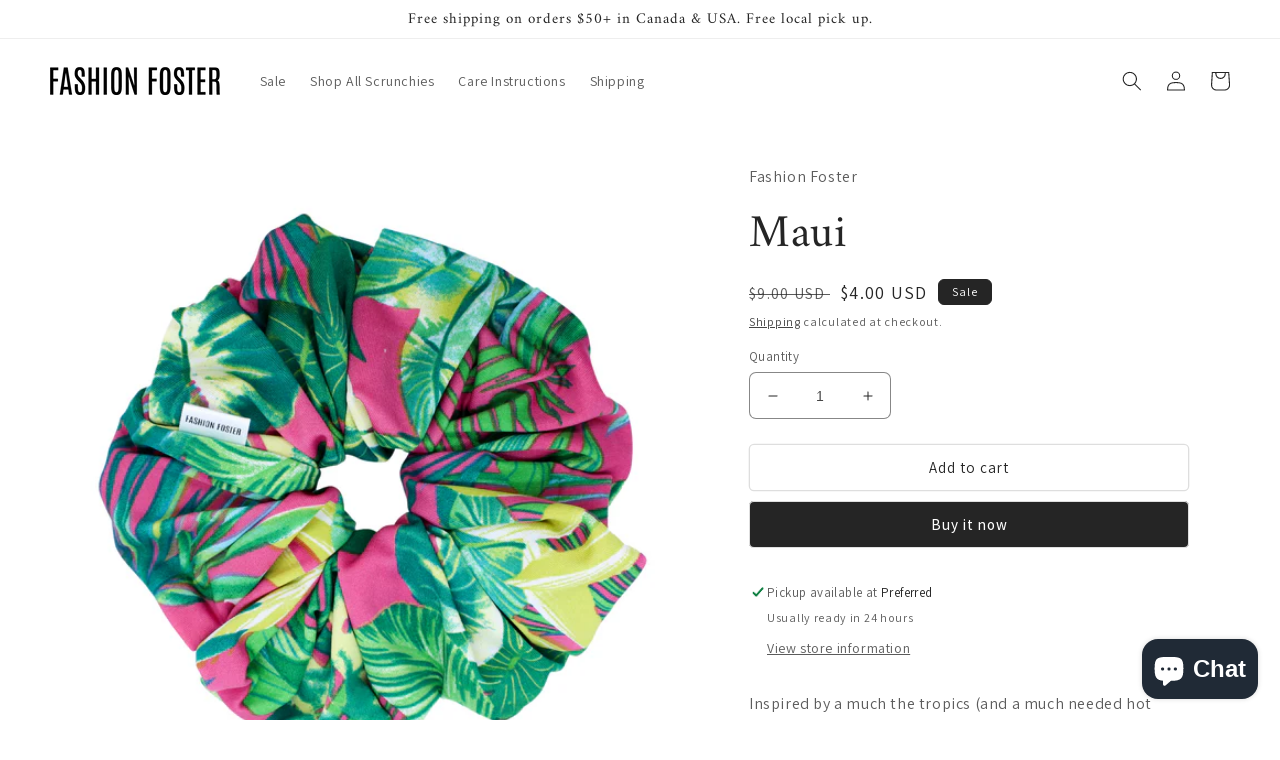

--- FILE ---
content_type: text/html; charset=utf-8
request_url: https://fashionfoster.com/en-us/products/maui
body_size: 26151
content:
<!doctype html>
<html class="no-js" lang="en">
  <head>
    <meta charset="utf-8">
    <meta http-equiv="X-UA-Compatible" content="IE=edge">
    <meta name="viewport" content="width=device-width,initial-scale=1">
    <meta name="theme-color" content="">
    <link rel="canonical" href="https://fashionfoster.com/en-us/products/maui">
    <link rel="preconnect" href="https://cdn.shopify.com" crossorigin><link rel="icon" type="image/png" href="//fashionfoster.com/cdn/shop/files/Fashion_Foster_Logo_Black_BG.png?crop=center&height=32&v=1647797072&width=32"><link rel="preconnect" href="https://fonts.shopifycdn.com" crossorigin><title>
      Maui
 &ndash; Fashion Foster</title>

    
      <meta name="description" content="Inspired by a much the tropics (and a much needed hot holiday), the Maui scrunchie is made of a vibrant tropical print in fuchsia and green hues. The fabric is made of a stretchy knit, allowing all the versatility to your perfect messy bun! This one is oversize, has extra fullness and is (obviously) fabulous!  Handmade">
    

    

<meta property="og:site_name" content="Fashion Foster">
<meta property="og:url" content="https://fashionfoster.com/en-us/products/maui">
<meta property="og:title" content="Maui">
<meta property="og:type" content="product">
<meta property="og:description" content="Inspired by a much the tropics (and a much needed hot holiday), the Maui scrunchie is made of a vibrant tropical print in fuchsia and green hues. The fabric is made of a stretchy knit, allowing all the versatility to your perfect messy bun! This one is oversize, has extra fullness and is (obviously) fabulous!  Handmade"><meta property="og:image" content="http://fashionfoster.com/cdn/shop/products/126.jpg?v=1653932019">
  <meta property="og:image:secure_url" content="https://fashionfoster.com/cdn/shop/products/126.jpg?v=1653932019">
  <meta property="og:image:width" content="2048">
  <meta property="og:image:height" content="2048"><meta property="og:price:amount" content="4.00">
  <meta property="og:price:currency" content="USD"><meta name="twitter:card" content="summary_large_image">
<meta name="twitter:title" content="Maui">
<meta name="twitter:description" content="Inspired by a much the tropics (and a much needed hot holiday), the Maui scrunchie is made of a vibrant tropical print in fuchsia and green hues. The fabric is made of a stretchy knit, allowing all the versatility to your perfect messy bun! This one is oversize, has extra fullness and is (obviously) fabulous!  Handmade">


    <script src="//fashionfoster.com/cdn/shop/t/14/assets/global.js?v=135116476141006970691647027962" defer="defer"></script>
    <script>window.performance && window.performance.mark && window.performance.mark('shopify.content_for_header.start');</script><meta name="google-site-verification" content="URCICA_L0dWfQCEkPgPNbWq-fc33I0OsRFEA9TJPT6E">
<meta name="facebook-domain-verification" content="4u6i8gp7reiuc6lqejxvphdt04y7f9">
<meta id="shopify-digital-wallet" name="shopify-digital-wallet" content="/2046596/digital_wallets/dialog">
<meta name="shopify-checkout-api-token" content="cc08c291b15d3aa2de644f638943a891">
<meta id="in-context-paypal-metadata" data-shop-id="2046596" data-venmo-supported="false" data-environment="production" data-locale="en_US" data-paypal-v4="true" data-currency="USD">
<link rel="alternate" hreflang="x-default" href="https://fashionfoster.com/products/maui">
<link rel="alternate" hreflang="en" href="https://fashionfoster.com/products/maui">
<link rel="alternate" hreflang="en-GB" href="https://fashionfoster.com/en-gb/products/maui">
<link rel="alternate" hreflang="en-US" href="https://fashionfoster.com/en-us/products/maui">
<link rel="alternate" type="application/json+oembed" href="https://fashionfoster.com/en-us/products/maui.oembed">
<script async="async" src="/checkouts/internal/preloads.js?locale=en-US"></script>
<script id="shopify-features" type="application/json">{"accessToken":"cc08c291b15d3aa2de644f638943a891","betas":["rich-media-storefront-analytics"],"domain":"fashionfoster.com","predictiveSearch":true,"shopId":2046596,"locale":"en"}</script>
<script>var Shopify = Shopify || {};
Shopify.shop = "prestige-niche.myshopify.com";
Shopify.locale = "en";
Shopify.currency = {"active":"USD","rate":"0.73743654"};
Shopify.country = "US";
Shopify.theme = {"name":"Updated copy of Craft","id":120696537206,"schema_name":"Craft","schema_version":"2.0.0","theme_store_id":1368,"role":"main"};
Shopify.theme.handle = "null";
Shopify.theme.style = {"id":null,"handle":null};
Shopify.cdnHost = "fashionfoster.com/cdn";
Shopify.routes = Shopify.routes || {};
Shopify.routes.root = "/en-us/";</script>
<script type="module">!function(o){(o.Shopify=o.Shopify||{}).modules=!0}(window);</script>
<script>!function(o){function n(){var o=[];function n(){o.push(Array.prototype.slice.apply(arguments))}return n.q=o,n}var t=o.Shopify=o.Shopify||{};t.loadFeatures=n(),t.autoloadFeatures=n()}(window);</script>
<script id="shop-js-analytics" type="application/json">{"pageType":"product"}</script>
<script defer="defer" async type="module" src="//fashionfoster.com/cdn/shopifycloud/shop-js/modules/v2/client.init-shop-cart-sync_BdyHc3Nr.en.esm.js"></script>
<script defer="defer" async type="module" src="//fashionfoster.com/cdn/shopifycloud/shop-js/modules/v2/chunk.common_Daul8nwZ.esm.js"></script>
<script type="module">
  await import("//fashionfoster.com/cdn/shopifycloud/shop-js/modules/v2/client.init-shop-cart-sync_BdyHc3Nr.en.esm.js");
await import("//fashionfoster.com/cdn/shopifycloud/shop-js/modules/v2/chunk.common_Daul8nwZ.esm.js");

  window.Shopify.SignInWithShop?.initShopCartSync?.({"fedCMEnabled":true,"windoidEnabled":true});

</script>
<script>(function() {
  var isLoaded = false;
  function asyncLoad() {
    if (isLoaded) return;
    isLoaded = true;
    var urls = ["https:\/\/instafeed.nfcube.com\/cdn\/683be9575a1d8e70fac3e02e3720dd5a.js?shop=prestige-niche.myshopify.com","https:\/\/cdn.fera.ai\/js\/fera.placeholder.js?shop=prestige-niche.myshopify.com"];
    for (var i = 0; i < urls.length; i++) {
      var s = document.createElement('script');
      s.type = 'text/javascript';
      s.async = true;
      s.src = urls[i];
      var x = document.getElementsByTagName('script')[0];
      x.parentNode.insertBefore(s, x);
    }
  };
  if(window.attachEvent) {
    window.attachEvent('onload', asyncLoad);
  } else {
    window.addEventListener('load', asyncLoad, false);
  }
})();</script>
<script id="__st">var __st={"a":2046596,"offset":-25200,"reqid":"dedaf971-3611-44ec-b10a-26b8ba104dbb-1768968003","pageurl":"fashionfoster.com\/en-us\/products\/maui","u":"d209bc2c0678","p":"product","rtyp":"product","rid":6721204551798};</script>
<script>window.ShopifyPaypalV4VisibilityTracking = true;</script>
<script id="captcha-bootstrap">!function(){'use strict';const t='contact',e='account',n='new_comment',o=[[t,t],['blogs',n],['comments',n],[t,'customer']],c=[[e,'customer_login'],[e,'guest_login'],[e,'recover_customer_password'],[e,'create_customer']],r=t=>t.map((([t,e])=>`form[action*='/${t}']:not([data-nocaptcha='true']) input[name='form_type'][value='${e}']`)).join(','),a=t=>()=>t?[...document.querySelectorAll(t)].map((t=>t.form)):[];function s(){const t=[...o],e=r(t);return a(e)}const i='password',u='form_key',d=['recaptcha-v3-token','g-recaptcha-response','h-captcha-response',i],f=()=>{try{return window.sessionStorage}catch{return}},m='__shopify_v',_=t=>t.elements[u];function p(t,e,n=!1){try{const o=window.sessionStorage,c=JSON.parse(o.getItem(e)),{data:r}=function(t){const{data:e,action:n}=t;return t[m]||n?{data:e,action:n}:{data:t,action:n}}(c);for(const[e,n]of Object.entries(r))t.elements[e]&&(t.elements[e].value=n);n&&o.removeItem(e)}catch(o){console.error('form repopulation failed',{error:o})}}const l='form_type',E='cptcha';function T(t){t.dataset[E]=!0}const w=window,h=w.document,L='Shopify',v='ce_forms',y='captcha';let A=!1;((t,e)=>{const n=(g='f06e6c50-85a8-45c8-87d0-21a2b65856fe',I='https://cdn.shopify.com/shopifycloud/storefront-forms-hcaptcha/ce_storefront_forms_captcha_hcaptcha.v1.5.2.iife.js',D={infoText:'Protected by hCaptcha',privacyText:'Privacy',termsText:'Terms'},(t,e,n)=>{const o=w[L][v],c=o.bindForm;if(c)return c(t,g,e,D).then(n);var r;o.q.push([[t,g,e,D],n]),r=I,A||(h.body.append(Object.assign(h.createElement('script'),{id:'captcha-provider',async:!0,src:r})),A=!0)});var g,I,D;w[L]=w[L]||{},w[L][v]=w[L][v]||{},w[L][v].q=[],w[L][y]=w[L][y]||{},w[L][y].protect=function(t,e){n(t,void 0,e),T(t)},Object.freeze(w[L][y]),function(t,e,n,w,h,L){const[v,y,A,g]=function(t,e,n){const i=e?o:[],u=t?c:[],d=[...i,...u],f=r(d),m=r(i),_=r(d.filter((([t,e])=>n.includes(e))));return[a(f),a(m),a(_),s()]}(w,h,L),I=t=>{const e=t.target;return e instanceof HTMLFormElement?e:e&&e.form},D=t=>v().includes(t);t.addEventListener('submit',(t=>{const e=I(t);if(!e)return;const n=D(e)&&!e.dataset.hcaptchaBound&&!e.dataset.recaptchaBound,o=_(e),c=g().includes(e)&&(!o||!o.value);(n||c)&&t.preventDefault(),c&&!n&&(function(t){try{if(!f())return;!function(t){const e=f();if(!e)return;const n=_(t);if(!n)return;const o=n.value;o&&e.removeItem(o)}(t);const e=Array.from(Array(32),(()=>Math.random().toString(36)[2])).join('');!function(t,e){_(t)||t.append(Object.assign(document.createElement('input'),{type:'hidden',name:u})),t.elements[u].value=e}(t,e),function(t,e){const n=f();if(!n)return;const o=[...t.querySelectorAll(`input[type='${i}']`)].map((({name:t})=>t)),c=[...d,...o],r={};for(const[a,s]of new FormData(t).entries())c.includes(a)||(r[a]=s);n.setItem(e,JSON.stringify({[m]:1,action:t.action,data:r}))}(t,e)}catch(e){console.error('failed to persist form',e)}}(e),e.submit())}));const S=(t,e)=>{t&&!t.dataset[E]&&(n(t,e.some((e=>e===t))),T(t))};for(const o of['focusin','change'])t.addEventListener(o,(t=>{const e=I(t);D(e)&&S(e,y())}));const B=e.get('form_key'),M=e.get(l),P=B&&M;t.addEventListener('DOMContentLoaded',(()=>{const t=y();if(P)for(const e of t)e.elements[l].value===M&&p(e,B);[...new Set([...A(),...v().filter((t=>'true'===t.dataset.shopifyCaptcha))])].forEach((e=>S(e,t)))}))}(h,new URLSearchParams(w.location.search),n,t,e,['guest_login'])})(!0,!0)}();</script>
<script integrity="sha256-4kQ18oKyAcykRKYeNunJcIwy7WH5gtpwJnB7kiuLZ1E=" data-source-attribution="shopify.loadfeatures" defer="defer" src="//fashionfoster.com/cdn/shopifycloud/storefront/assets/storefront/load_feature-a0a9edcb.js" crossorigin="anonymous"></script>
<script data-source-attribution="shopify.dynamic_checkout.dynamic.init">var Shopify=Shopify||{};Shopify.PaymentButton=Shopify.PaymentButton||{isStorefrontPortableWallets:!0,init:function(){window.Shopify.PaymentButton.init=function(){};var t=document.createElement("script");t.src="https://fashionfoster.com/cdn/shopifycloud/portable-wallets/latest/portable-wallets.en.js",t.type="module",document.head.appendChild(t)}};
</script>
<script data-source-attribution="shopify.dynamic_checkout.buyer_consent">
  function portableWalletsHideBuyerConsent(e){var t=document.getElementById("shopify-buyer-consent"),n=document.getElementById("shopify-subscription-policy-button");t&&n&&(t.classList.add("hidden"),t.setAttribute("aria-hidden","true"),n.removeEventListener("click",e))}function portableWalletsShowBuyerConsent(e){var t=document.getElementById("shopify-buyer-consent"),n=document.getElementById("shopify-subscription-policy-button");t&&n&&(t.classList.remove("hidden"),t.removeAttribute("aria-hidden"),n.addEventListener("click",e))}window.Shopify?.PaymentButton&&(window.Shopify.PaymentButton.hideBuyerConsent=portableWalletsHideBuyerConsent,window.Shopify.PaymentButton.showBuyerConsent=portableWalletsShowBuyerConsent);
</script>
<script>
  function portableWalletsCleanup(e){e&&e.src&&console.error("Failed to load portable wallets script "+e.src);var t=document.querySelectorAll("shopify-accelerated-checkout .shopify-payment-button__skeleton, shopify-accelerated-checkout-cart .wallet-cart-button__skeleton"),e=document.getElementById("shopify-buyer-consent");for(let e=0;e<t.length;e++)t[e].remove();e&&e.remove()}function portableWalletsNotLoadedAsModule(e){e instanceof ErrorEvent&&"string"==typeof e.message&&e.message.includes("import.meta")&&"string"==typeof e.filename&&e.filename.includes("portable-wallets")&&(window.removeEventListener("error",portableWalletsNotLoadedAsModule),window.Shopify.PaymentButton.failedToLoad=e,"loading"===document.readyState?document.addEventListener("DOMContentLoaded",window.Shopify.PaymentButton.init):window.Shopify.PaymentButton.init())}window.addEventListener("error",portableWalletsNotLoadedAsModule);
</script>

<script type="module" src="https://fashionfoster.com/cdn/shopifycloud/portable-wallets/latest/portable-wallets.en.js" onError="portableWalletsCleanup(this)" crossorigin="anonymous"></script>
<script nomodule>
  document.addEventListener("DOMContentLoaded", portableWalletsCleanup);
</script>

<link id="shopify-accelerated-checkout-styles" rel="stylesheet" media="screen" href="https://fashionfoster.com/cdn/shopifycloud/portable-wallets/latest/accelerated-checkout-backwards-compat.css" crossorigin="anonymous">
<style id="shopify-accelerated-checkout-cart">
        #shopify-buyer-consent {
  margin-top: 1em;
  display: inline-block;
  width: 100%;
}

#shopify-buyer-consent.hidden {
  display: none;
}

#shopify-subscription-policy-button {
  background: none;
  border: none;
  padding: 0;
  text-decoration: underline;
  font-size: inherit;
  cursor: pointer;
}

#shopify-subscription-policy-button::before {
  box-shadow: none;
}

      </style>
<script id="sections-script" data-sections="main-product,header,footer" defer="defer" src="//fashionfoster.com/cdn/shop/t/14/compiled_assets/scripts.js?v=561"></script>
<script>window.performance && window.performance.mark && window.performance.mark('shopify.content_for_header.end');</script>


    <style data-shopify>
      @font-face {
  font-family: Assistant;
  font-weight: 400;
  font-style: normal;
  font-display: swap;
  src: url("//fashionfoster.com/cdn/fonts/assistant/assistant_n4.9120912a469cad1cc292572851508ca49d12e768.woff2") format("woff2"),
       url("//fashionfoster.com/cdn/fonts/assistant/assistant_n4.6e9875ce64e0fefcd3f4446b7ec9036b3ddd2985.woff") format("woff");
}

      @font-face {
  font-family: Assistant;
  font-weight: 700;
  font-style: normal;
  font-display: swap;
  src: url("//fashionfoster.com/cdn/fonts/assistant/assistant_n7.bf44452348ec8b8efa3aa3068825305886b1c83c.woff2") format("woff2"),
       url("//fashionfoster.com/cdn/fonts/assistant/assistant_n7.0c887fee83f6b3bda822f1150b912c72da0f7b64.woff") format("woff");
}

      
      
      @font-face {
  font-family: Amiri;
  font-weight: 400;
  font-style: normal;
  font-display: swap;
  src: url("//fashionfoster.com/cdn/fonts/amiri/amiri_n4.fee8c3379b68ea3b9c7241a63b8a252071faad52.woff2") format("woff2"),
       url("//fashionfoster.com/cdn/fonts/amiri/amiri_n4.94cde4e18ec8ae53bf8f7240b84e1f76ce23772d.woff") format("woff");
}


      :root {
        --font-body-family: Assistant, sans-serif;
        --font-body-style: normal;
        --font-body-weight: 400;

        --font-heading-family: Amiri, serif;
        --font-heading-style: normal;
        --font-heading-weight: 400;

        --font-body-scale: 1.0;
        --font-heading-scale: 1.15;

        --color-base-text: 37, 37, 37;
        --color-shadow: 37, 37, 37;
        --color-base-background-1: 255, 255, 255;
        --color-base-background-2: 255, 255, 255;
        --color-base-solid-button-labels: 255, 255, 255;
        --color-base-outline-button-labels: 37, 37, 37;
        --color-base-accent-1: 37, 37, 37;
        --color-base-accent-2: 215, 199, 133;
        --payment-terms-background-color: #ffffff;

        --gradient-base-background-1: #ffffff;
        --gradient-base-background-2: #FFFFFF;
        --gradient-base-accent-1: #252525;
        --gradient-base-accent-2: #d7c785;

        --media-padding: px;
        --media-border-opacity: 0.0;
        --media-border-width: 1px;
        --media-radius: 6px;
        --media-shadow-opacity: 0.0;
        --media-shadow-horizontal-offset: 0px;
        --media-shadow-vertical-offset: 0px;
        --media-shadow-blur-radius: 0px;

        --page-width: 160rem;
        --page-width-margin: 0rem;

        --card-image-padding: 0.0rem;
        --card-corner-radius: 0.0rem;
        --card-text-alignment: center;
        --card-border-width: 0.0rem;
        --card-border-opacity: 0.0;
        --card-shadow-opacity: 0.0;
        --card-shadow-horizontal-offset: 0.0rem;
        --card-shadow-vertical-offset: 0.0rem;
        --card-shadow-blur-radius: 0.0rem;

        --badge-corner-radius: 0.6rem;

        --popup-border-width: 1px;
        --popup-border-opacity: 0.5;
        --popup-corner-radius: 6px;
        --popup-shadow-opacity: 0.0;
        --popup-shadow-horizontal-offset: 0px;
        --popup-shadow-vertical-offset: 0px;
        --popup-shadow-blur-radius: 0px;

        --drawer-border-width: 1px;
        --drawer-border-opacity: 0.1;
        --drawer-shadow-opacity: 0.0;
        --drawer-shadow-horizontal-offset: 0px;
        --drawer-shadow-vertical-offset: 0px;
        --drawer-shadow-blur-radius: 0px;

        --spacing-sections-desktop: 20px;
        --spacing-sections-mobile: 20px;

        --grid-desktop-vertical-spacing: 20px;
        --grid-desktop-horizontal-spacing: 24px;
        --grid-mobile-vertical-spacing: 10px;
        --grid-mobile-horizontal-spacing: 12px;

        --text-boxes-border-opacity: 0.0;
        --text-boxes-border-width: 0px;
        --text-boxes-radius: 6px;
        --text-boxes-shadow-opacity: 0.0;
        --text-boxes-shadow-horizontal-offset: 0px;
        --text-boxes-shadow-vertical-offset: 0px;
        --text-boxes-shadow-blur-radius: 0px;

        --buttons-radius: 4px;
        --buttons-radius-outset: 5px;
        --buttons-border-width: 1px;
        --buttons-border-opacity: 0.15;
        --buttons-shadow-opacity: 0.0;
        --buttons-shadow-horizontal-offset: -12px;
        --buttons-shadow-vertical-offset: -12px;
        --buttons-shadow-blur-radius: 0px;
        --buttons-border-offset: 0.3px;

        --inputs-radius: 6px;
        --inputs-border-width: 1px;
        --inputs-border-opacity: 0.55;
        --inputs-shadow-opacity: 0.0;
        --inputs-shadow-horizontal-offset: 0px;
        --inputs-margin-offset: 0px;
        --inputs-shadow-vertical-offset: 0px;
        --inputs-shadow-blur-radius: 0px;
        --inputs-radius-outset: 7px;

        --variant-pills-radius: 40px;
        --variant-pills-border-width: 1px;
        --variant-pills-border-opacity: 0.55;
        --variant-pills-shadow-opacity: 0.0;
        --variant-pills-shadow-horizontal-offset: 0px;
        --variant-pills-shadow-vertical-offset: 0px;
        --variant-pills-shadow-blur-radius: 0px;
      }

      *,
      *::before,
      *::after {
        box-sizing: inherit;
      }

      html {
        box-sizing: border-box;
        font-size: calc(var(--font-body-scale) * 62.5%);
        height: 100%;
      }

      body {
        display: grid;
        grid-template-rows: auto auto 1fr auto;
        grid-template-columns: 100%;
        min-height: 100%;
        margin: 0;
        font-size: 1.5rem;
        letter-spacing: 0.06rem;
        line-height: calc(1 + 0.8 / var(--font-body-scale));
        font-family: var(--font-body-family);
        font-style: var(--font-body-style);
        font-weight: var(--font-body-weight);
      }

      @media screen and (min-width: 750px) {
        body {
          font-size: 1.6rem;
        }
      }
    </style>

    <link href="//fashionfoster.com/cdn/shop/t/14/assets/base.css?v=144997082486365258741647027981" rel="stylesheet" type="text/css" media="all" />
<link rel="preload" as="font" href="//fashionfoster.com/cdn/fonts/assistant/assistant_n4.9120912a469cad1cc292572851508ca49d12e768.woff2" type="font/woff2" crossorigin><link rel="preload" as="font" href="//fashionfoster.com/cdn/fonts/amiri/amiri_n4.fee8c3379b68ea3b9c7241a63b8a252071faad52.woff2" type="font/woff2" crossorigin><link rel="stylesheet" href="//fashionfoster.com/cdn/shop/t/14/assets/component-predictive-search.css?v=165644661289088488651647027957" media="print" onload="this.media='all'"><script>document.documentElement.className = document.documentElement.className.replace('no-js', 'js');
    if (Shopify.designMode) {
      document.documentElement.classList.add('shopify-design-mode');
    }
    </script>
  <script src="https://cdn.shopify.com/extensions/e8878072-2f6b-4e89-8082-94b04320908d/inbox-1254/assets/inbox-chat-loader.js" type="text/javascript" defer="defer"></script>
<link href="https://monorail-edge.shopifysvc.com" rel="dns-prefetch">
<script>(function(){if ("sendBeacon" in navigator && "performance" in window) {try {var session_token_from_headers = performance.getEntriesByType('navigation')[0].serverTiming.find(x => x.name == '_s').description;} catch {var session_token_from_headers = undefined;}var session_cookie_matches = document.cookie.match(/_shopify_s=([^;]*)/);var session_token_from_cookie = session_cookie_matches && session_cookie_matches.length === 2 ? session_cookie_matches[1] : "";var session_token = session_token_from_headers || session_token_from_cookie || "";function handle_abandonment_event(e) {var entries = performance.getEntries().filter(function(entry) {return /monorail-edge.shopifysvc.com/.test(entry.name);});if (!window.abandonment_tracked && entries.length === 0) {window.abandonment_tracked = true;var currentMs = Date.now();var navigation_start = performance.timing.navigationStart;var payload = {shop_id: 2046596,url: window.location.href,navigation_start,duration: currentMs - navigation_start,session_token,page_type: "product"};window.navigator.sendBeacon("https://monorail-edge.shopifysvc.com/v1/produce", JSON.stringify({schema_id: "online_store_buyer_site_abandonment/1.1",payload: payload,metadata: {event_created_at_ms: currentMs,event_sent_at_ms: currentMs}}));}}window.addEventListener('pagehide', handle_abandonment_event);}}());</script>
<script id="web-pixels-manager-setup">(function e(e,d,r,n,o){if(void 0===o&&(o={}),!Boolean(null===(a=null===(i=window.Shopify)||void 0===i?void 0:i.analytics)||void 0===a?void 0:a.replayQueue)){var i,a;window.Shopify=window.Shopify||{};var t=window.Shopify;t.analytics=t.analytics||{};var s=t.analytics;s.replayQueue=[],s.publish=function(e,d,r){return s.replayQueue.push([e,d,r]),!0};try{self.performance.mark("wpm:start")}catch(e){}var l=function(){var e={modern:/Edge?\/(1{2}[4-9]|1[2-9]\d|[2-9]\d{2}|\d{4,})\.\d+(\.\d+|)|Firefox\/(1{2}[4-9]|1[2-9]\d|[2-9]\d{2}|\d{4,})\.\d+(\.\d+|)|Chrom(ium|e)\/(9{2}|\d{3,})\.\d+(\.\d+|)|(Maci|X1{2}).+ Version\/(15\.\d+|(1[6-9]|[2-9]\d|\d{3,})\.\d+)([,.]\d+|)( \(\w+\)|)( Mobile\/\w+|) Safari\/|Chrome.+OPR\/(9{2}|\d{3,})\.\d+\.\d+|(CPU[ +]OS|iPhone[ +]OS|CPU[ +]iPhone|CPU IPhone OS|CPU iPad OS)[ +]+(15[._]\d+|(1[6-9]|[2-9]\d|\d{3,})[._]\d+)([._]\d+|)|Android:?[ /-](13[3-9]|1[4-9]\d|[2-9]\d{2}|\d{4,})(\.\d+|)(\.\d+|)|Android.+Firefox\/(13[5-9]|1[4-9]\d|[2-9]\d{2}|\d{4,})\.\d+(\.\d+|)|Android.+Chrom(ium|e)\/(13[3-9]|1[4-9]\d|[2-9]\d{2}|\d{4,})\.\d+(\.\d+|)|SamsungBrowser\/([2-9]\d|\d{3,})\.\d+/,legacy:/Edge?\/(1[6-9]|[2-9]\d|\d{3,})\.\d+(\.\d+|)|Firefox\/(5[4-9]|[6-9]\d|\d{3,})\.\d+(\.\d+|)|Chrom(ium|e)\/(5[1-9]|[6-9]\d|\d{3,})\.\d+(\.\d+|)([\d.]+$|.*Safari\/(?![\d.]+ Edge\/[\d.]+$))|(Maci|X1{2}).+ Version\/(10\.\d+|(1[1-9]|[2-9]\d|\d{3,})\.\d+)([,.]\d+|)( \(\w+\)|)( Mobile\/\w+|) Safari\/|Chrome.+OPR\/(3[89]|[4-9]\d|\d{3,})\.\d+\.\d+|(CPU[ +]OS|iPhone[ +]OS|CPU[ +]iPhone|CPU IPhone OS|CPU iPad OS)[ +]+(10[._]\d+|(1[1-9]|[2-9]\d|\d{3,})[._]\d+)([._]\d+|)|Android:?[ /-](13[3-9]|1[4-9]\d|[2-9]\d{2}|\d{4,})(\.\d+|)(\.\d+|)|Mobile Safari.+OPR\/([89]\d|\d{3,})\.\d+\.\d+|Android.+Firefox\/(13[5-9]|1[4-9]\d|[2-9]\d{2}|\d{4,})\.\d+(\.\d+|)|Android.+Chrom(ium|e)\/(13[3-9]|1[4-9]\d|[2-9]\d{2}|\d{4,})\.\d+(\.\d+|)|Android.+(UC? ?Browser|UCWEB|U3)[ /]?(15\.([5-9]|\d{2,})|(1[6-9]|[2-9]\d|\d{3,})\.\d+)\.\d+|SamsungBrowser\/(5\.\d+|([6-9]|\d{2,})\.\d+)|Android.+MQ{2}Browser\/(14(\.(9|\d{2,})|)|(1[5-9]|[2-9]\d|\d{3,})(\.\d+|))(\.\d+|)|K[Aa][Ii]OS\/(3\.\d+|([4-9]|\d{2,})\.\d+)(\.\d+|)/},d=e.modern,r=e.legacy,n=navigator.userAgent;return n.match(d)?"modern":n.match(r)?"legacy":"unknown"}(),u="modern"===l?"modern":"legacy",c=(null!=n?n:{modern:"",legacy:""})[u],f=function(e){return[e.baseUrl,"/wpm","/b",e.hashVersion,"modern"===e.buildTarget?"m":"l",".js"].join("")}({baseUrl:d,hashVersion:r,buildTarget:u}),m=function(e){var d=e.version,r=e.bundleTarget,n=e.surface,o=e.pageUrl,i=e.monorailEndpoint;return{emit:function(e){var a=e.status,t=e.errorMsg,s=(new Date).getTime(),l=JSON.stringify({metadata:{event_sent_at_ms:s},events:[{schema_id:"web_pixels_manager_load/3.1",payload:{version:d,bundle_target:r,page_url:o,status:a,surface:n,error_msg:t},metadata:{event_created_at_ms:s}}]});if(!i)return console&&console.warn&&console.warn("[Web Pixels Manager] No Monorail endpoint provided, skipping logging."),!1;try{return self.navigator.sendBeacon.bind(self.navigator)(i,l)}catch(e){}var u=new XMLHttpRequest;try{return u.open("POST",i,!0),u.setRequestHeader("Content-Type","text/plain"),u.send(l),!0}catch(e){return console&&console.warn&&console.warn("[Web Pixels Manager] Got an unhandled error while logging to Monorail."),!1}}}}({version:r,bundleTarget:l,surface:e.surface,pageUrl:self.location.href,monorailEndpoint:e.monorailEndpoint});try{o.browserTarget=l,function(e){var d=e.src,r=e.async,n=void 0===r||r,o=e.onload,i=e.onerror,a=e.sri,t=e.scriptDataAttributes,s=void 0===t?{}:t,l=document.createElement("script"),u=document.querySelector("head"),c=document.querySelector("body");if(l.async=n,l.src=d,a&&(l.integrity=a,l.crossOrigin="anonymous"),s)for(var f in s)if(Object.prototype.hasOwnProperty.call(s,f))try{l.dataset[f]=s[f]}catch(e){}if(o&&l.addEventListener("load",o),i&&l.addEventListener("error",i),u)u.appendChild(l);else{if(!c)throw new Error("Did not find a head or body element to append the script");c.appendChild(l)}}({src:f,async:!0,onload:function(){if(!function(){var e,d;return Boolean(null===(d=null===(e=window.Shopify)||void 0===e?void 0:e.analytics)||void 0===d?void 0:d.initialized)}()){var d=window.webPixelsManager.init(e)||void 0;if(d){var r=window.Shopify.analytics;r.replayQueue.forEach((function(e){var r=e[0],n=e[1],o=e[2];d.publishCustomEvent(r,n,o)})),r.replayQueue=[],r.publish=d.publishCustomEvent,r.visitor=d.visitor,r.initialized=!0}}},onerror:function(){return m.emit({status:"failed",errorMsg:"".concat(f," has failed to load")})},sri:function(e){var d=/^sha384-[A-Za-z0-9+/=]+$/;return"string"==typeof e&&d.test(e)}(c)?c:"",scriptDataAttributes:o}),m.emit({status:"loading"})}catch(e){m.emit({status:"failed",errorMsg:(null==e?void 0:e.message)||"Unknown error"})}}})({shopId: 2046596,storefrontBaseUrl: "https://fashionfoster.com",extensionsBaseUrl: "https://extensions.shopifycdn.com/cdn/shopifycloud/web-pixels-manager",monorailEndpoint: "https://monorail-edge.shopifysvc.com/unstable/produce_batch",surface: "storefront-renderer",enabledBetaFlags: ["2dca8a86"],webPixelsConfigList: [{"id":"305234038","configuration":"{\"config\":\"{\\\"pixel_id\\\":\\\"AW-10872101652\\\",\\\"target_country\\\":\\\"CA\\\",\\\"gtag_events\\\":[{\\\"type\\\":\\\"search\\\",\\\"action_label\\\":\\\"AW-10872101652\\\/fp27CKe3_qoDEJS2nMAo\\\"},{\\\"type\\\":\\\"begin_checkout\\\",\\\"action_label\\\":\\\"AW-10872101652\\\/nEmpCKS3_qoDEJS2nMAo\\\"},{\\\"type\\\":\\\"view_item\\\",\\\"action_label\\\":[\\\"AW-10872101652\\\/v6jfCJ63_qoDEJS2nMAo\\\",\\\"MC-PHGB98W1V3\\\"]},{\\\"type\\\":\\\"purchase\\\",\\\"action_label\\\":[\\\"AW-10872101652\\\/t4GDCLq1_qoDEJS2nMAo\\\",\\\"MC-PHGB98W1V3\\\"]},{\\\"type\\\":\\\"page_view\\\",\\\"action_label\\\":[\\\"AW-10872101652\\\/1NMyCLe1_qoDEJS2nMAo\\\",\\\"MC-PHGB98W1V3\\\"]},{\\\"type\\\":\\\"add_payment_info\\\",\\\"action_label\\\":\\\"AW-10872101652\\\/hDaICKq3_qoDEJS2nMAo\\\"},{\\\"type\\\":\\\"add_to_cart\\\",\\\"action_label\\\":\\\"AW-10872101652\\\/k7ZSCKG3_qoDEJS2nMAo\\\"}],\\\"enable_monitoring_mode\\\":false}\"}","eventPayloadVersion":"v1","runtimeContext":"OPEN","scriptVersion":"b2a88bafab3e21179ed38636efcd8a93","type":"APP","apiClientId":1780363,"privacyPurposes":[],"dataSharingAdjustments":{"protectedCustomerApprovalScopes":["read_customer_address","read_customer_email","read_customer_name","read_customer_personal_data","read_customer_phone"]}},{"id":"124682358","configuration":"{\"pixel_id\":\"694845105266421\",\"pixel_type\":\"facebook_pixel\",\"metaapp_system_user_token\":\"-\"}","eventPayloadVersion":"v1","runtimeContext":"OPEN","scriptVersion":"ca16bc87fe92b6042fbaa3acc2fbdaa6","type":"APP","apiClientId":2329312,"privacyPurposes":["ANALYTICS","MARKETING","SALE_OF_DATA"],"dataSharingAdjustments":{"protectedCustomerApprovalScopes":["read_customer_address","read_customer_email","read_customer_name","read_customer_personal_data","read_customer_phone"]}},{"id":"shopify-app-pixel","configuration":"{}","eventPayloadVersion":"v1","runtimeContext":"STRICT","scriptVersion":"0450","apiClientId":"shopify-pixel","type":"APP","privacyPurposes":["ANALYTICS","MARKETING"]},{"id":"shopify-custom-pixel","eventPayloadVersion":"v1","runtimeContext":"LAX","scriptVersion":"0450","apiClientId":"shopify-pixel","type":"CUSTOM","privacyPurposes":["ANALYTICS","MARKETING"]}],isMerchantRequest: false,initData: {"shop":{"name":"Fashion Foster","paymentSettings":{"currencyCode":"CAD"},"myshopifyDomain":"prestige-niche.myshopify.com","countryCode":"CA","storefrontUrl":"https:\/\/fashionfoster.com\/en-us"},"customer":null,"cart":null,"checkout":null,"productVariants":[{"price":{"amount":4.0,"currencyCode":"USD"},"product":{"title":"Maui","vendor":"Fashion Foster","id":"6721204551798","untranslatedTitle":"Maui","url":"\/en-us\/products\/maui","type":"Scrunchies"},"id":"39689945350262","image":{"src":"\/\/fashionfoster.com\/cdn\/shop\/products\/126.jpg?v=1653932019"},"sku":"","title":"Default Title","untranslatedTitle":"Default Title"}],"purchasingCompany":null},},"https://fashionfoster.com/cdn","fcfee988w5aeb613cpc8e4bc33m6693e112",{"modern":"","legacy":""},{"shopId":"2046596","storefrontBaseUrl":"https:\/\/fashionfoster.com","extensionBaseUrl":"https:\/\/extensions.shopifycdn.com\/cdn\/shopifycloud\/web-pixels-manager","surface":"storefront-renderer","enabledBetaFlags":"[\"2dca8a86\"]","isMerchantRequest":"false","hashVersion":"fcfee988w5aeb613cpc8e4bc33m6693e112","publish":"custom","events":"[[\"page_viewed\",{}],[\"product_viewed\",{\"productVariant\":{\"price\":{\"amount\":4.0,\"currencyCode\":\"USD\"},\"product\":{\"title\":\"Maui\",\"vendor\":\"Fashion Foster\",\"id\":\"6721204551798\",\"untranslatedTitle\":\"Maui\",\"url\":\"\/en-us\/products\/maui\",\"type\":\"Scrunchies\"},\"id\":\"39689945350262\",\"image\":{\"src\":\"\/\/fashionfoster.com\/cdn\/shop\/products\/126.jpg?v=1653932019\"},\"sku\":\"\",\"title\":\"Default Title\",\"untranslatedTitle\":\"Default Title\"}}]]"});</script><script>
  window.ShopifyAnalytics = window.ShopifyAnalytics || {};
  window.ShopifyAnalytics.meta = window.ShopifyAnalytics.meta || {};
  window.ShopifyAnalytics.meta.currency = 'USD';
  var meta = {"product":{"id":6721204551798,"gid":"gid:\/\/shopify\/Product\/6721204551798","vendor":"Fashion Foster","type":"Scrunchies","handle":"maui","variants":[{"id":39689945350262,"price":400,"name":"Maui","public_title":null,"sku":""}],"remote":false},"page":{"pageType":"product","resourceType":"product","resourceId":6721204551798,"requestId":"dedaf971-3611-44ec-b10a-26b8ba104dbb-1768968003"}};
  for (var attr in meta) {
    window.ShopifyAnalytics.meta[attr] = meta[attr];
  }
</script>
<script class="analytics">
  (function () {
    var customDocumentWrite = function(content) {
      var jquery = null;

      if (window.jQuery) {
        jquery = window.jQuery;
      } else if (window.Checkout && window.Checkout.$) {
        jquery = window.Checkout.$;
      }

      if (jquery) {
        jquery('body').append(content);
      }
    };

    var hasLoggedConversion = function(token) {
      if (token) {
        return document.cookie.indexOf('loggedConversion=' + token) !== -1;
      }
      return false;
    }

    var setCookieIfConversion = function(token) {
      if (token) {
        var twoMonthsFromNow = new Date(Date.now());
        twoMonthsFromNow.setMonth(twoMonthsFromNow.getMonth() + 2);

        document.cookie = 'loggedConversion=' + token + '; expires=' + twoMonthsFromNow;
      }
    }

    var trekkie = window.ShopifyAnalytics.lib = window.trekkie = window.trekkie || [];
    if (trekkie.integrations) {
      return;
    }
    trekkie.methods = [
      'identify',
      'page',
      'ready',
      'track',
      'trackForm',
      'trackLink'
    ];
    trekkie.factory = function(method) {
      return function() {
        var args = Array.prototype.slice.call(arguments);
        args.unshift(method);
        trekkie.push(args);
        return trekkie;
      };
    };
    for (var i = 0; i < trekkie.methods.length; i++) {
      var key = trekkie.methods[i];
      trekkie[key] = trekkie.factory(key);
    }
    trekkie.load = function(config) {
      trekkie.config = config || {};
      trekkie.config.initialDocumentCookie = document.cookie;
      var first = document.getElementsByTagName('script')[0];
      var script = document.createElement('script');
      script.type = 'text/javascript';
      script.onerror = function(e) {
        var scriptFallback = document.createElement('script');
        scriptFallback.type = 'text/javascript';
        scriptFallback.onerror = function(error) {
                var Monorail = {
      produce: function produce(monorailDomain, schemaId, payload) {
        var currentMs = new Date().getTime();
        var event = {
          schema_id: schemaId,
          payload: payload,
          metadata: {
            event_created_at_ms: currentMs,
            event_sent_at_ms: currentMs
          }
        };
        return Monorail.sendRequest("https://" + monorailDomain + "/v1/produce", JSON.stringify(event));
      },
      sendRequest: function sendRequest(endpointUrl, payload) {
        // Try the sendBeacon API
        if (window && window.navigator && typeof window.navigator.sendBeacon === 'function' && typeof window.Blob === 'function' && !Monorail.isIos12()) {
          var blobData = new window.Blob([payload], {
            type: 'text/plain'
          });

          if (window.navigator.sendBeacon(endpointUrl, blobData)) {
            return true;
          } // sendBeacon was not successful

        } // XHR beacon

        var xhr = new XMLHttpRequest();

        try {
          xhr.open('POST', endpointUrl);
          xhr.setRequestHeader('Content-Type', 'text/plain');
          xhr.send(payload);
        } catch (e) {
          console.log(e);
        }

        return false;
      },
      isIos12: function isIos12() {
        return window.navigator.userAgent.lastIndexOf('iPhone; CPU iPhone OS 12_') !== -1 || window.navigator.userAgent.lastIndexOf('iPad; CPU OS 12_') !== -1;
      }
    };
    Monorail.produce('monorail-edge.shopifysvc.com',
      'trekkie_storefront_load_errors/1.1',
      {shop_id: 2046596,
      theme_id: 120696537206,
      app_name: "storefront",
      context_url: window.location.href,
      source_url: "//fashionfoster.com/cdn/s/trekkie.storefront.cd680fe47e6c39ca5d5df5f0a32d569bc48c0f27.min.js"});

        };
        scriptFallback.async = true;
        scriptFallback.src = '//fashionfoster.com/cdn/s/trekkie.storefront.cd680fe47e6c39ca5d5df5f0a32d569bc48c0f27.min.js';
        first.parentNode.insertBefore(scriptFallback, first);
      };
      script.async = true;
      script.src = '//fashionfoster.com/cdn/s/trekkie.storefront.cd680fe47e6c39ca5d5df5f0a32d569bc48c0f27.min.js';
      first.parentNode.insertBefore(script, first);
    };
    trekkie.load(
      {"Trekkie":{"appName":"storefront","development":false,"defaultAttributes":{"shopId":2046596,"isMerchantRequest":null,"themeId":120696537206,"themeCityHash":"5682597859756455180","contentLanguage":"en","currency":"USD","eventMetadataId":"a28ca3ef-a90a-4740-8ffe-e56f984ffce3"},"isServerSideCookieWritingEnabled":true,"monorailRegion":"shop_domain","enabledBetaFlags":["65f19447"]},"Session Attribution":{},"S2S":{"facebookCapiEnabled":true,"source":"trekkie-storefront-renderer","apiClientId":580111}}
    );

    var loaded = false;
    trekkie.ready(function() {
      if (loaded) return;
      loaded = true;

      window.ShopifyAnalytics.lib = window.trekkie;

      var originalDocumentWrite = document.write;
      document.write = customDocumentWrite;
      try { window.ShopifyAnalytics.merchantGoogleAnalytics.call(this); } catch(error) {};
      document.write = originalDocumentWrite;

      window.ShopifyAnalytics.lib.page(null,{"pageType":"product","resourceType":"product","resourceId":6721204551798,"requestId":"dedaf971-3611-44ec-b10a-26b8ba104dbb-1768968003","shopifyEmitted":true});

      var match = window.location.pathname.match(/checkouts\/(.+)\/(thank_you|post_purchase)/)
      var token = match? match[1]: undefined;
      if (!hasLoggedConversion(token)) {
        setCookieIfConversion(token);
        window.ShopifyAnalytics.lib.track("Viewed Product",{"currency":"USD","variantId":39689945350262,"productId":6721204551798,"productGid":"gid:\/\/shopify\/Product\/6721204551798","name":"Maui","price":"4.00","sku":"","brand":"Fashion Foster","variant":null,"category":"Scrunchies","nonInteraction":true,"remote":false},undefined,undefined,{"shopifyEmitted":true});
      window.ShopifyAnalytics.lib.track("monorail:\/\/trekkie_storefront_viewed_product\/1.1",{"currency":"USD","variantId":39689945350262,"productId":6721204551798,"productGid":"gid:\/\/shopify\/Product\/6721204551798","name":"Maui","price":"4.00","sku":"","brand":"Fashion Foster","variant":null,"category":"Scrunchies","nonInteraction":true,"remote":false,"referer":"https:\/\/fashionfoster.com\/en-us\/products\/maui"});
      }
    });


        var eventsListenerScript = document.createElement('script');
        eventsListenerScript.async = true;
        eventsListenerScript.src = "//fashionfoster.com/cdn/shopifycloud/storefront/assets/shop_events_listener-3da45d37.js";
        document.getElementsByTagName('head')[0].appendChild(eventsListenerScript);

})();</script>
<script
  defer
  src="https://fashionfoster.com/cdn/shopifycloud/perf-kit/shopify-perf-kit-3.0.4.min.js"
  data-application="storefront-renderer"
  data-shop-id="2046596"
  data-render-region="gcp-us-central1"
  data-page-type="product"
  data-theme-instance-id="120696537206"
  data-theme-name="Craft"
  data-theme-version="2.0.0"
  data-monorail-region="shop_domain"
  data-resource-timing-sampling-rate="10"
  data-shs="true"
  data-shs-beacon="true"
  data-shs-export-with-fetch="true"
  data-shs-logs-sample-rate="1"
  data-shs-beacon-endpoint="https://fashionfoster.com/api/collect"
></script>
</head>

  <body class="gradient">
    <a class="skip-to-content-link button visually-hidden" href="#MainContent">
      Skip to content
    </a>

    <div id="shopify-section-announcement-bar" class="shopify-section"><div class="announcement-bar color-background-1 gradient" role="region" aria-label="Announcement" ><p class="announcement-bar__message h5">
                Free shipping on orders $50+ in Canada &amp; USA. Free local pick up.
</p></div>
</div>
    <div id="shopify-section-header" class="shopify-section section-header"><link rel="stylesheet" href="//fashionfoster.com/cdn/shop/t/14/assets/component-list-menu.css?v=129267058877082496571647027967" media="print" onload="this.media='all'">
<link rel="stylesheet" href="//fashionfoster.com/cdn/shop/t/14/assets/component-search.css?v=96455689198851321781647027951" media="print" onload="this.media='all'">
<link rel="stylesheet" href="//fashionfoster.com/cdn/shop/t/14/assets/component-menu-drawer.css?v=126731818748055994231647027954" media="print" onload="this.media='all'">
<link rel="stylesheet" href="//fashionfoster.com/cdn/shop/t/14/assets/component-cart-notification.css?v=107019900565326663291647027948" media="print" onload="this.media='all'">
<link rel="stylesheet" href="//fashionfoster.com/cdn/shop/t/14/assets/component-cart-items.css?v=35224266443739369591647027981" media="print" onload="this.media='all'"><link rel="stylesheet" href="//fashionfoster.com/cdn/shop/t/14/assets/component-price.css?v=112673864592427438181647027954" media="print" onload="this.media='all'">
  <link rel="stylesheet" href="//fashionfoster.com/cdn/shop/t/14/assets/component-loading-overlay.css?v=167310470843593579841647027985" media="print" onload="this.media='all'"><noscript><link href="//fashionfoster.com/cdn/shop/t/14/assets/component-list-menu.css?v=129267058877082496571647027967" rel="stylesheet" type="text/css" media="all" /></noscript>
<noscript><link href="//fashionfoster.com/cdn/shop/t/14/assets/component-search.css?v=96455689198851321781647027951" rel="stylesheet" type="text/css" media="all" /></noscript>
<noscript><link href="//fashionfoster.com/cdn/shop/t/14/assets/component-menu-drawer.css?v=126731818748055994231647027954" rel="stylesheet" type="text/css" media="all" /></noscript>
<noscript><link href="//fashionfoster.com/cdn/shop/t/14/assets/component-cart-notification.css?v=107019900565326663291647027948" rel="stylesheet" type="text/css" media="all" /></noscript>
<noscript><link href="//fashionfoster.com/cdn/shop/t/14/assets/component-cart-items.css?v=35224266443739369591647027981" rel="stylesheet" type="text/css" media="all" /></noscript>

<style>
  header-drawer {
    justify-self: start;
    margin-left: -1.2rem;
  }

  @media screen and (min-width: 990px) {
    header-drawer {
      display: none;
    }
  }

  .menu-drawer-container {
    display: flex;
  }

  .list-menu {
    list-style: none;
    padding: 0;
    margin: 0;
  }

  .list-menu--inline {
    display: inline-flex;
    flex-wrap: wrap;
  }

  summary.list-menu__item {
    padding-right: 2.7rem;
  }

  .list-menu__item {
    display: flex;
    align-items: center;
    line-height: calc(1 + 0.3 / var(--font-body-scale));
  }

  .list-menu__item--link {
    text-decoration: none;
    padding-bottom: 1rem;
    padding-top: 1rem;
    line-height: calc(1 + 0.8 / var(--font-body-scale));
  }

  @media screen and (min-width: 750px) {
    .list-menu__item--link {
      padding-bottom: 0.5rem;
      padding-top: 0.5rem;
    }
  }
</style><style data-shopify>.section-header {
    margin-bottom: 0px;
  }

  @media screen and (min-width: 750px) {
    .section-header {
      margin-bottom: 0px;
    }
  }</style><script src="//fashionfoster.com/cdn/shop/t/14/assets/details-disclosure.js?v=93827620636443844781647027976" defer="defer"></script>
<script src="//fashionfoster.com/cdn/shop/t/14/assets/details-modal.js?v=4511761896672669691647027975" defer="defer"></script>
<script src="//fashionfoster.com/cdn/shop/t/14/assets/cart-notification.js?v=110464945634282900951647027953" defer="defer"></script>

<svg xmlns="http://www.w3.org/2000/svg" class="hidden">
  <symbol id="icon-search" viewbox="0 0 18 19" fill="none">
    <path fill-rule="evenodd" clip-rule="evenodd" d="M11.03 11.68A5.784 5.784 0 112.85 3.5a5.784 5.784 0 018.18 8.18zm.26 1.12a6.78 6.78 0 11.72-.7l5.4 5.4a.5.5 0 11-.71.7l-5.41-5.4z" fill="currentColor"/>
  </symbol>

  <symbol id="icon-close" class="icon icon-close" fill="none" viewBox="0 0 18 17">
    <path d="M.865 15.978a.5.5 0 00.707.707l7.433-7.431 7.579 7.282a.501.501 0 00.846-.37.5.5 0 00-.153-.351L9.712 8.546l7.417-7.416a.5.5 0 10-.707-.708L8.991 7.853 1.413.573a.5.5 0 10-.693.72l7.563 7.268-7.418 7.417z" fill="currentColor">
  </symbol>
</svg>
<div class="header-wrapper color-background-1 gradient">
  <header class="header header--middle-left page-width header--has-menu"><header-drawer data-breakpoint="tablet">
        <details id="Details-menu-drawer-container" class="menu-drawer-container">
          <summary class="header__icon header__icon--menu header__icon--summary link focus-inset" aria-label="Menu">
            <span>
              <svg xmlns="http://www.w3.org/2000/svg" aria-hidden="true" focusable="false" role="presentation" class="icon icon-hamburger" fill="none" viewBox="0 0 18 16">
  <path d="M1 .5a.5.5 0 100 1h15.71a.5.5 0 000-1H1zM.5 8a.5.5 0 01.5-.5h15.71a.5.5 0 010 1H1A.5.5 0 01.5 8zm0 7a.5.5 0 01.5-.5h15.71a.5.5 0 010 1H1a.5.5 0 01-.5-.5z" fill="currentColor">
</svg>

              <svg xmlns="http://www.w3.org/2000/svg" aria-hidden="true" focusable="false" role="presentation" class="icon icon-close" fill="none" viewBox="0 0 18 17">
  <path d="M.865 15.978a.5.5 0 00.707.707l7.433-7.431 7.579 7.282a.501.501 0 00.846-.37.5.5 0 00-.153-.351L9.712 8.546l7.417-7.416a.5.5 0 10-.707-.708L8.991 7.853 1.413.573a.5.5 0 10-.693.72l7.563 7.268-7.418 7.417z" fill="currentColor">
</svg>

            </span>
          </summary>
          <div id="menu-drawer" class="menu-drawer motion-reduce" tabindex="-1">
            <div class="menu-drawer__inner-container">
              <div class="menu-drawer__navigation-container">
                <nav class="menu-drawer__navigation">
                  <ul class="menu-drawer__menu list-menu" role="list"><li><a href="/en-us/collections/scrunchies-sale" class="menu-drawer__menu-item list-menu__item link link--text focus-inset">
                            Sale 
                          </a></li><li><a href="/en-us/collections/scrunchies" class="menu-drawer__menu-item list-menu__item link link--text focus-inset">
                            Shop All Scrunchies
                          </a></li><li><a href="/en-us/pages/care-instructions" class="menu-drawer__menu-item list-menu__item link link--text focus-inset">
                            Care Instructions 
                          </a></li><li><a href="/en-us/pages/product-shipping-and-returns-info" class="menu-drawer__menu-item list-menu__item link link--text focus-inset">
                            Shipping 
                          </a></li></ul>
                </nav>
                <div class="menu-drawer__utility-links"><a href="/en-us/account/login" class="menu-drawer__account link focus-inset h5">
                      <svg xmlns="http://www.w3.org/2000/svg" aria-hidden="true" focusable="false" role="presentation" class="icon icon-account" fill="none" viewBox="0 0 18 19">
  <path fill-rule="evenodd" clip-rule="evenodd" d="M6 4.5a3 3 0 116 0 3 3 0 01-6 0zm3-4a4 4 0 100 8 4 4 0 000-8zm5.58 12.15c1.12.82 1.83 2.24 1.91 4.85H1.51c.08-2.6.79-4.03 1.9-4.85C4.66 11.75 6.5 11.5 9 11.5s4.35.26 5.58 1.15zM9 10.5c-2.5 0-4.65.24-6.17 1.35C1.27 12.98.5 14.93.5 18v.5h17V18c0-3.07-.77-5.02-2.33-6.15-1.52-1.1-3.67-1.35-6.17-1.35z" fill="currentColor">
</svg>

Log in</a><ul class="list list-social list-unstyled" role="list"><li class="list-social__item">
                        <a href="https://www.facebook.com/Fashion-Foster-1759790814082235/?ref=pages_you_manage" class="list-social__link link"><svg aria-hidden="true" focusable="false" role="presentation" class="icon icon-facebook" viewBox="0 0 18 18">
  <path fill="currentColor" d="M16.42.61c.27 0 .5.1.69.28.19.2.28.42.28.7v15.44c0 .27-.1.5-.28.69a.94.94 0 01-.7.28h-4.39v-6.7h2.25l.31-2.65h-2.56v-1.7c0-.4.1-.72.28-.93.18-.2.5-.32 1-.32h1.37V3.35c-.6-.06-1.27-.1-2.01-.1-1.01 0-1.83.3-2.45.9-.62.6-.93 1.44-.93 2.53v1.97H7.04v2.65h2.24V18H.98c-.28 0-.5-.1-.7-.28a.94.94 0 01-.28-.7V1.59c0-.27.1-.5.28-.69a.94.94 0 01.7-.28h15.44z">
</svg>
<span class="visually-hidden">Facebook</span>
                        </a>
                      </li><li class="list-social__item">
                        <a href="https://www.instagram.com/shopfashionfoster/" class="list-social__link link"><svg aria-hidden="true" focusable="false" role="presentation" class="icon icon-instagram" viewBox="0 0 18 18">
  <path fill="currentColor" d="M8.77 1.58c2.34 0 2.62.01 3.54.05.86.04 1.32.18 1.63.3.41.17.7.35 1.01.66.3.3.5.6.65 1 .12.32.27.78.3 1.64.05.92.06 1.2.06 3.54s-.01 2.62-.05 3.54a4.79 4.79 0 01-.3 1.63c-.17.41-.35.7-.66 1.01-.3.3-.6.5-1.01.66-.31.12-.77.26-1.63.3-.92.04-1.2.05-3.54.05s-2.62 0-3.55-.05a4.79 4.79 0 01-1.62-.3c-.42-.16-.7-.35-1.01-.66-.31-.3-.5-.6-.66-1a4.87 4.87 0 01-.3-1.64c-.04-.92-.05-1.2-.05-3.54s0-2.62.05-3.54c.04-.86.18-1.32.3-1.63.16-.41.35-.7.66-1.01.3-.3.6-.5 1-.65.32-.12.78-.27 1.63-.3.93-.05 1.2-.06 3.55-.06zm0-1.58C6.39 0 6.09.01 5.15.05c-.93.04-1.57.2-2.13.4-.57.23-1.06.54-1.55 1.02C1 1.96.7 2.45.46 3.02c-.22.56-.37 1.2-.4 2.13C0 6.1 0 6.4 0 8.77s.01 2.68.05 3.61c.04.94.2 1.57.4 2.13.23.58.54 1.07 1.02 1.56.49.48.98.78 1.55 1.01.56.22 1.2.37 2.13.4.94.05 1.24.06 3.62.06 2.39 0 2.68-.01 3.62-.05.93-.04 1.57-.2 2.13-.41a4.27 4.27 0 001.55-1.01c.49-.49.79-.98 1.01-1.56.22-.55.37-1.19.41-2.13.04-.93.05-1.23.05-3.61 0-2.39 0-2.68-.05-3.62a6.47 6.47 0 00-.4-2.13 4.27 4.27 0 00-1.02-1.55A4.35 4.35 0 0014.52.46a6.43 6.43 0 00-2.13-.41A69 69 0 008.77 0z"/>
  <path fill="currentColor" d="M8.8 4a4.5 4.5 0 100 9 4.5 4.5 0 000-9zm0 7.43a2.92 2.92 0 110-5.85 2.92 2.92 0 010 5.85zM13.43 5a1.05 1.05 0 100-2.1 1.05 1.05 0 000 2.1z">
</svg>
<span class="visually-hidden">Instagram</span>
                        </a>
                      </li></ul>
                </div>
              </div>
            </div>
          </div>
        </details>
      </header-drawer><a href="/en-us" class="header__heading-link link link--text focus-inset"><img srcset="//fashionfoster.com/cdn/shop/files/Fashion_Foster_Logo_White_BG_170x.png?v=1647796911 1x, //fashionfoster.com/cdn/shop/files/Fashion_Foster_Logo_White_BG_170x@2x.png?v=1647796911 2x"
              src="//fashionfoster.com/cdn/shop/files/Fashion_Foster_Logo_White_BG_170x.png?v=1647796911"
              loading="lazy"
              class="header__heading-logo"
              width="561"
              height="91"
              alt="Fashion Foster"
            ></a><nav class="header__inline-menu">
        <ul class="list-menu list-menu--inline" role="list"><li><a href="/en-us/collections/scrunchies-sale" class="header__menu-item header__menu-item list-menu__item link link--text focus-inset">
                  <span>Sale </span>
                </a></li><li><a href="/en-us/collections/scrunchies" class="header__menu-item header__menu-item list-menu__item link link--text focus-inset">
                  <span>Shop All Scrunchies</span>
                </a></li><li><a href="/en-us/pages/care-instructions" class="header__menu-item header__menu-item list-menu__item link link--text focus-inset">
                  <span>Care Instructions </span>
                </a></li><li><a href="/en-us/pages/product-shipping-and-returns-info" class="header__menu-item header__menu-item list-menu__item link link--text focus-inset">
                  <span>Shipping </span>
                </a></li></ul>
      </nav><div class="header__icons">
      <details-modal class="header__search">
        <details>
          <summary class="header__icon header__icon--search header__icon--summary link focus-inset modal__toggle" aria-haspopup="dialog" aria-label="Search">
            <span>
              <svg class="modal__toggle-open icon icon-search" aria-hidden="true" focusable="false" role="presentation">
                <use href="#icon-search">
              </svg>
              <svg class="modal__toggle-close icon icon-close" aria-hidden="true" focusable="false" role="presentation">
                <use href="#icon-close">
              </svg>
            </span>
          </summary>
          <div class="search-modal modal__content" role="dialog" aria-modal="true" aria-label="Search">
            <div class="modal-overlay"></div>
            <div class="search-modal__content search-modal__content-bottom" tabindex="-1"><predictive-search class="search-modal__form" data-loading-text="Loading..."><form action="/en-us/search" method="get" role="search" class="search search-modal__form">
                  <div class="field">
                    <input class="search__input field__input"
                      id="Search-In-Modal"
                      type="search"
                      name="q"
                      value=""
                      placeholder="Search"role="combobox"
                        aria-expanded="false"
                        aria-owns="predictive-search-results-list"
                        aria-controls="predictive-search-results-list"
                        aria-haspopup="listbox"
                        aria-autocomplete="list"
                        autocorrect="off"
                        autocomplete="off"
                        autocapitalize="off"
                        spellcheck="false">
                    <label class="field__label" for="Search-In-Modal">Search</label>
                    <input type="hidden" name="options[prefix]" value="last">
                    <button class="search__button field__button" aria-label="Search">
                      <svg class="icon icon-search" aria-hidden="true" focusable="false" role="presentation">
                        <use href="#icon-search">
                      </svg>
                    </button>
                  </div><div class="predictive-search predictive-search--header" tabindex="-1" data-predictive-search>
                      <div class="predictive-search__loading-state">
                        <svg aria-hidden="true" focusable="false" role="presentation" class="spinner" viewBox="0 0 66 66" xmlns="http://www.w3.org/2000/svg">
                          <circle class="path" fill="none" stroke-width="6" cx="33" cy="33" r="30"></circle>
                        </svg>
                      </div>
                    </div>

                    <span class="predictive-search-status visually-hidden" role="status" aria-hidden="true"></span></form></predictive-search><button type="button" class="search-modal__close-button modal__close-button link link--text focus-inset" aria-label="Close">
                <svg class="icon icon-close" aria-hidden="true" focusable="false" role="presentation">
                  <use href="#icon-close">
                </svg>
              </button>
            </div>
          </div>
        </details>
      </details-modal><a href="/en-us/account/login" class="header__icon header__icon--account link focus-inset small-hide">
          <svg xmlns="http://www.w3.org/2000/svg" aria-hidden="true" focusable="false" role="presentation" class="icon icon-account" fill="none" viewBox="0 0 18 19">
  <path fill-rule="evenodd" clip-rule="evenodd" d="M6 4.5a3 3 0 116 0 3 3 0 01-6 0zm3-4a4 4 0 100 8 4 4 0 000-8zm5.58 12.15c1.12.82 1.83 2.24 1.91 4.85H1.51c.08-2.6.79-4.03 1.9-4.85C4.66 11.75 6.5 11.5 9 11.5s4.35.26 5.58 1.15zM9 10.5c-2.5 0-4.65.24-6.17 1.35C1.27 12.98.5 14.93.5 18v.5h17V18c0-3.07-.77-5.02-2.33-6.15-1.52-1.1-3.67-1.35-6.17-1.35z" fill="currentColor">
</svg>

          <span class="visually-hidden">Log in</span>
        </a><a href="/en-us/cart" class="header__icon header__icon--cart link focus-inset" id="cart-icon-bubble"><svg class="icon icon-cart-empty" aria-hidden="true" focusable="false" role="presentation" xmlns="http://www.w3.org/2000/svg" viewBox="0 0 40 40" fill="none">
  <path d="m15.75 11.8h-3.16l-.77 11.6a5 5 0 0 0 4.99 5.34h7.38a5 5 0 0 0 4.99-5.33l-.78-11.61zm0 1h-2.22l-.71 10.67a4 4 0 0 0 3.99 4.27h7.38a4 4 0 0 0 4-4.27l-.72-10.67h-2.22v.63a4.75 4.75 0 1 1 -9.5 0zm8.5 0h-7.5v.63a3.75 3.75 0 1 0 7.5 0z" fill="currentColor" fill-rule="evenodd"/>
</svg>
<span class="visually-hidden">Cart</span></a>
    </div>
  </header>
</div>

<cart-notification>
  <div class="cart-notification-wrapper page-width color-background-1">
    <div id="cart-notification" class="cart-notification focus-inset" aria-modal="true" aria-label="Item added to your cart" role="dialog" tabindex="-1">
      <div class="cart-notification__header">
        <h2 class="cart-notification__heading caption-large text-body"><svg class="icon icon-checkmark color-foreground-text" aria-hidden="true" focusable="false" xmlns="http://www.w3.org/2000/svg" viewBox="0 0 12 9" fill="none">
  <path fill-rule="evenodd" clip-rule="evenodd" d="M11.35.643a.5.5 0 01.006.707l-6.77 6.886a.5.5 0 01-.719-.006L.638 4.845a.5.5 0 11.724-.69l2.872 3.011 6.41-6.517a.5.5 0 01.707-.006h-.001z" fill="currentColor"/>
</svg>
Item added to your cart</h2>
        <button type="button" class="cart-notification__close modal__close-button link link--text focus-inset" aria-label="Close">
          <svg class="icon icon-close" aria-hidden="true" focusable="false"><use href="#icon-close"></svg>
        </button>
      </div>
      <div id="cart-notification-product" class="cart-notification-product"></div>
      <div class="cart-notification__links">
        <a href="/en-us/cart" id="cart-notification-button" class="button button--secondary button--full-width"></a>
        <form action="/en-us/cart" method="post" id="cart-notification-form">
          <button class="button button--primary button--full-width" name="checkout">Check out</button>
        </form>
        <button type="button" class="link button-label">Continue shopping</button>
      </div>
    </div>
  </div>
</cart-notification>
<style data-shopify>
  .cart-notification {
     display: none;
  }
</style>


<script type="application/ld+json">
  {
    "@context": "http://schema.org",
    "@type": "Organization",
    "name": "Fashion Foster",
    
      
      "logo": "https:\/\/fashionfoster.com\/cdn\/shop\/files\/Fashion_Foster_Logo_White_BG_561x.png?v=1647796911",
    
    "sameAs": [
      "",
      "https:\/\/www.facebook.com\/Fashion-Foster-1759790814082235\/?ref=pages_you_manage",
      "",
      "https:\/\/www.instagram.com\/shopfashionfoster\/",
      "",
      "",
      "",
      "",
      ""
    ],
    "url": "https:\/\/fashionfoster.com"
  }
</script>
</div>
    <main id="MainContent" class="content-for-layout focus-none" role="main" tabindex="-1">
      <section id="shopify-section-template--14205962190966__main" class="shopify-section section">
<link href="//fashionfoster.com/cdn/shop/t/14/assets/section-main-product.css?v=48026038905981941561647027947" rel="stylesheet" type="text/css" media="all" />
<link href="//fashionfoster.com/cdn/shop/t/14/assets/component-accordion.css?v=180964204318874863811647027947" rel="stylesheet" type="text/css" media="all" />
<link href="//fashionfoster.com/cdn/shop/t/14/assets/component-price.css?v=112673864592427438181647027954" rel="stylesheet" type="text/css" media="all" />
<link href="//fashionfoster.com/cdn/shop/t/14/assets/component-rte.css?v=69919436638515329781647027979" rel="stylesheet" type="text/css" media="all" />
<link href="//fashionfoster.com/cdn/shop/t/14/assets/component-slider.css?v=149129116954312731941647027956" rel="stylesheet" type="text/css" media="all" />
<link href="//fashionfoster.com/cdn/shop/t/14/assets/component-rating.css?v=24573085263941240431647027973" rel="stylesheet" type="text/css" media="all" />
<link href="//fashionfoster.com/cdn/shop/t/14/assets/component-loading-overlay.css?v=167310470843593579841647027985" rel="stylesheet" type="text/css" media="all" />
<link href="//fashionfoster.com/cdn/shop/t/14/assets/component-deferred-media.css?v=105211437941697141201647027972" rel="stylesheet" type="text/css" media="all" />
<style data-shopify>.section-template--14205962190966__main-padding {
    padding-top: 30px;
    padding-bottom: 24px;
  }

  @media screen and (min-width: 750px) {
    .section-template--14205962190966__main-padding {
      padding-top: 40px;
      padding-bottom: 32px;
    }
  }</style><script src="//fashionfoster.com/cdn/shop/t/14/assets/product-form.js?v=1429052116008230011647027950" defer="defer"></script><section class="page-width section-template--14205962190966__main-padding">
  <div class="product product--medium product--stacked grid grid--1-col grid--2-col-tablet">
    <div class="grid__item product__media-wrapper">
      <media-gallery id="MediaGallery-template--14205962190966__main" role="region" class="product__media-gallery" aria-label="Gallery Viewer" data-desktop-layout="stacked">
        <div id="GalleryStatus-template--14205962190966__main" class="visually-hidden" role="status"></div>
        <slider-component id="GalleryViewer-template--14205962190966__main" class="slider-mobile-gutter">
          <a class="skip-to-content-link button visually-hidden" href="#ProductInfo-template--14205962190966__main">
            Skip to product information
          </a>
          <ul id="Slider-Gallery-template--14205962190966__main" class="product__media-list grid grid--peek list-unstyled slider slider--mobile" role="list"><li id="Slide-template--14205962190966__main-21970686509174" class="product__media-item grid__item slider__slide is-active" data-media-id="template--14205962190966__main-21970686509174">

<noscript><div class="product__media media gradient global-media-settings" style="padding-top: 100.0%;">
      <img
        srcset="//fashionfoster.com/cdn/shop/products/126.jpg?v=1653932019&width=493 493w,
          //fashionfoster.com/cdn/shop/products/126.jpg?v=1653932019&width=600 600w,
          //fashionfoster.com/cdn/shop/products/126.jpg?v=1653932019&width=713 713w,
          //fashionfoster.com/cdn/shop/products/126.jpg?v=1653932019&width=823 823w,
          //fashionfoster.com/cdn/shop/products/126.jpg?v=1653932019&width=990 990w,
          //fashionfoster.com/cdn/shop/products/126.jpg?v=1653932019&width=1100 1100w,
          //fashionfoster.com/cdn/shop/products/126.jpg?v=1653932019&width=1206 1206w,
          //fashionfoster.com/cdn/shop/products/126.jpg?v=1653932019&width=1346 1346w,
          //fashionfoster.com/cdn/shop/products/126.jpg?v=1653932019&width=1426 1426w,
          //fashionfoster.com/cdn/shop/products/126.jpg?v=1653932019&width=1646 1646w,
          //fashionfoster.com/cdn/shop/products/126.jpg?v=1653932019&width=1946 1946w,
          //fashionfoster.com/cdn/shop/products/126.jpg?v=1653932019 2048w"
        src="//fashionfoster.com/cdn/shop/products/126.jpg?v=1653932019&width=1946"
        sizes="(min-width: 1600px) 825px, (min-width: 990px) calc(55.0vw - 10rem), (min-width: 750px) calc((100vw - 11.5rem) / 2), calc(100vw - 4rem)"
        loading="lazy"
        width="973"
        height="973"
        alt=""
      >
    </div></noscript>

<modal-opener class="product__modal-opener product__modal-opener--image no-js-hidden" data-modal="#ProductModal-template--14205962190966__main">
  <span class="product__media-icon motion-reduce" aria-hidden="true"><svg aria-hidden="true" focusable="false" role="presentation" class="icon icon-plus" width="19" height="19" viewBox="0 0 19 19" fill="none" xmlns="http://www.w3.org/2000/svg">
  <path fill-rule="evenodd" clip-rule="evenodd" d="M4.66724 7.93978C4.66655 7.66364 4.88984 7.43922 5.16598 7.43853L10.6996 7.42464C10.9758 7.42395 11.2002 7.64724 11.2009 7.92339C11.2016 8.19953 10.9783 8.42395 10.7021 8.42464L5.16849 8.43852C4.89235 8.43922 4.66793 8.21592 4.66724 7.93978Z" fill="currentColor"/>
  <path fill-rule="evenodd" clip-rule="evenodd" d="M7.92576 4.66463C8.2019 4.66394 8.42632 4.88723 8.42702 5.16337L8.4409 10.697C8.44159 10.9732 8.2183 11.1976 7.94215 11.1983C7.66601 11.199 7.44159 10.9757 7.4409 10.6995L7.42702 5.16588C7.42633 4.88974 7.64962 4.66532 7.92576 4.66463Z" fill="currentColor"/>
  <path fill-rule="evenodd" clip-rule="evenodd" d="M12.8324 3.03011C10.1255 0.323296 5.73693 0.323296 3.03011 3.03011C0.323296 5.73693 0.323296 10.1256 3.03011 12.8324C5.73693 15.5392 10.1255 15.5392 12.8324 12.8324C15.5392 10.1256 15.5392 5.73693 12.8324 3.03011ZM2.32301 2.32301C5.42035 -0.774336 10.4421 -0.774336 13.5395 2.32301C16.6101 5.39361 16.6366 10.3556 13.619 13.4588L18.2473 18.0871C18.4426 18.2824 18.4426 18.599 18.2473 18.7943C18.0521 18.9895 17.7355 18.9895 17.5402 18.7943L12.8778 14.1318C9.76383 16.6223 5.20839 16.4249 2.32301 13.5395C-0.774335 10.4421 -0.774335 5.42035 2.32301 2.32301Z" fill="currentColor"/>
</svg>
</span>

  <div class="product__media media media--transparent gradient global-media-settings" style="padding-top: 100.0%;">
    <img
      srcset="//fashionfoster.com/cdn/shop/products/126.jpg?v=1653932019&width=493 493w,
        //fashionfoster.com/cdn/shop/products/126.jpg?v=1653932019&width=600 600w,
        //fashionfoster.com/cdn/shop/products/126.jpg?v=1653932019&width=713 713w,
        //fashionfoster.com/cdn/shop/products/126.jpg?v=1653932019&width=823 823w,
        //fashionfoster.com/cdn/shop/products/126.jpg?v=1653932019&width=990 990w,
        //fashionfoster.com/cdn/shop/products/126.jpg?v=1653932019&width=1100 1100w,
        //fashionfoster.com/cdn/shop/products/126.jpg?v=1653932019&width=1206 1206w,
        //fashionfoster.com/cdn/shop/products/126.jpg?v=1653932019&width=1346 1346w,
        //fashionfoster.com/cdn/shop/products/126.jpg?v=1653932019&width=1426 1426w,
        //fashionfoster.com/cdn/shop/products/126.jpg?v=1653932019&width=1646 1646w,
        //fashionfoster.com/cdn/shop/products/126.jpg?v=1653932019&width=1946 1946w,
        //fashionfoster.com/cdn/shop/products/126.jpg?v=1653932019 2048w"
      src="//fashionfoster.com/cdn/shop/products/126.jpg?v=1653932019&width=1946"
      sizes="(min-width: 1600px) 825px, (min-width: 990px) calc(55.0vw - 10rem), (min-width: 750px) calc((100vw - 11.5rem) / 2), calc(100vw - 4rem)"
      loading="lazy"
      width="973"
      height="973"
      alt=""
    >
  </div>
  <button class="product__media-toggle" type="button" aria-haspopup="dialog" data-media-id="21970686509174">
    <span class="visually-hidden">
      Open media 1 in modal
    </span>
  </button>
</modal-opener>
                </li><li id="Slide-template--14205962190966__main-21970766168182" class="product__media-item grid__item slider__slide" data-media-id="template--14205962190966__main-21970766168182">

<noscript><div class="product__media media gradient global-media-settings" style="padding-top: 100.0%;">
      <img
        srcset="//fashionfoster.com/cdn/shop/products/IMG_8465.jpg?v=1653933016&width=493 493w,
          //fashionfoster.com/cdn/shop/products/IMG_8465.jpg?v=1653933016&width=600 600w,
          //fashionfoster.com/cdn/shop/products/IMG_8465.jpg?v=1653933016&width=713 713w,
          //fashionfoster.com/cdn/shop/products/IMG_8465.jpg?v=1653933016&width=823 823w,
          //fashionfoster.com/cdn/shop/products/IMG_8465.jpg?v=1653933016&width=990 990w,
          //fashionfoster.com/cdn/shop/products/IMG_8465.jpg?v=1653933016&width=1100 1100w,
          //fashionfoster.com/cdn/shop/products/IMG_8465.jpg?v=1653933016&width=1206 1206w,
          //fashionfoster.com/cdn/shop/products/IMG_8465.jpg?v=1653933016&width=1346 1346w,
          //fashionfoster.com/cdn/shop/products/IMG_8465.jpg?v=1653933016&width=1426 1426w,
          //fashionfoster.com/cdn/shop/products/IMG_8465.jpg?v=1653933016&width=1646 1646w,
          //fashionfoster.com/cdn/shop/products/IMG_8465.jpg?v=1653933016&width=1946 1946w,
          //fashionfoster.com/cdn/shop/products/IMG_8465.jpg?v=1653933016 2048w"
        src="//fashionfoster.com/cdn/shop/products/IMG_8465.jpg?v=1653933016&width=1946"
        sizes="(min-width: 1600px) 825px, (min-width: 990px) calc(55.0vw - 10rem), (min-width: 750px) calc((100vw - 11.5rem) / 2), calc(100vw - 4rem)"
        loading="lazy"
        width="973"
        height="973"
        alt=""
      >
    </div></noscript>

<modal-opener class="product__modal-opener product__modal-opener--image no-js-hidden" data-modal="#ProductModal-template--14205962190966__main">
  <span class="product__media-icon motion-reduce" aria-hidden="true"><svg aria-hidden="true" focusable="false" role="presentation" class="icon icon-plus" width="19" height="19" viewBox="0 0 19 19" fill="none" xmlns="http://www.w3.org/2000/svg">
  <path fill-rule="evenodd" clip-rule="evenodd" d="M4.66724 7.93978C4.66655 7.66364 4.88984 7.43922 5.16598 7.43853L10.6996 7.42464C10.9758 7.42395 11.2002 7.64724 11.2009 7.92339C11.2016 8.19953 10.9783 8.42395 10.7021 8.42464L5.16849 8.43852C4.89235 8.43922 4.66793 8.21592 4.66724 7.93978Z" fill="currentColor"/>
  <path fill-rule="evenodd" clip-rule="evenodd" d="M7.92576 4.66463C8.2019 4.66394 8.42632 4.88723 8.42702 5.16337L8.4409 10.697C8.44159 10.9732 8.2183 11.1976 7.94215 11.1983C7.66601 11.199 7.44159 10.9757 7.4409 10.6995L7.42702 5.16588C7.42633 4.88974 7.64962 4.66532 7.92576 4.66463Z" fill="currentColor"/>
  <path fill-rule="evenodd" clip-rule="evenodd" d="M12.8324 3.03011C10.1255 0.323296 5.73693 0.323296 3.03011 3.03011C0.323296 5.73693 0.323296 10.1256 3.03011 12.8324C5.73693 15.5392 10.1255 15.5392 12.8324 12.8324C15.5392 10.1256 15.5392 5.73693 12.8324 3.03011ZM2.32301 2.32301C5.42035 -0.774336 10.4421 -0.774336 13.5395 2.32301C16.6101 5.39361 16.6366 10.3556 13.619 13.4588L18.2473 18.0871C18.4426 18.2824 18.4426 18.599 18.2473 18.7943C18.0521 18.9895 17.7355 18.9895 17.5402 18.7943L12.8778 14.1318C9.76383 16.6223 5.20839 16.4249 2.32301 13.5395C-0.774335 10.4421 -0.774335 5.42035 2.32301 2.32301Z" fill="currentColor"/>
</svg>
</span>

  <div class="product__media media media--transparent gradient global-media-settings" style="padding-top: 100.0%;">
    <img
      srcset="//fashionfoster.com/cdn/shop/products/IMG_8465.jpg?v=1653933016&width=493 493w,
        //fashionfoster.com/cdn/shop/products/IMG_8465.jpg?v=1653933016&width=600 600w,
        //fashionfoster.com/cdn/shop/products/IMG_8465.jpg?v=1653933016&width=713 713w,
        //fashionfoster.com/cdn/shop/products/IMG_8465.jpg?v=1653933016&width=823 823w,
        //fashionfoster.com/cdn/shop/products/IMG_8465.jpg?v=1653933016&width=990 990w,
        //fashionfoster.com/cdn/shop/products/IMG_8465.jpg?v=1653933016&width=1100 1100w,
        //fashionfoster.com/cdn/shop/products/IMG_8465.jpg?v=1653933016&width=1206 1206w,
        //fashionfoster.com/cdn/shop/products/IMG_8465.jpg?v=1653933016&width=1346 1346w,
        //fashionfoster.com/cdn/shop/products/IMG_8465.jpg?v=1653933016&width=1426 1426w,
        //fashionfoster.com/cdn/shop/products/IMG_8465.jpg?v=1653933016&width=1646 1646w,
        //fashionfoster.com/cdn/shop/products/IMG_8465.jpg?v=1653933016&width=1946 1946w,
        //fashionfoster.com/cdn/shop/products/IMG_8465.jpg?v=1653933016 2048w"
      src="//fashionfoster.com/cdn/shop/products/IMG_8465.jpg?v=1653933016&width=1946"
      sizes="(min-width: 1600px) 825px, (min-width: 990px) calc(55.0vw - 10rem), (min-width: 750px) calc((100vw - 11.5rem) / 2), calc(100vw - 4rem)"
      loading="lazy"
      width="973"
      height="973"
      alt=""
    >
  </div>
  <button class="product__media-toggle" type="button" aria-haspopup="dialog" data-media-id="21970766168182">
    <span class="visually-hidden">
      Open media 2 in modal
    </span>
  </button>
</modal-opener>
                </li><li id="Slide-template--14205962190966__main-21970766102646" class="product__media-item grid__item slider__slide" data-media-id="template--14205962190966__main-21970766102646">

<noscript><div class="product__media media gradient global-media-settings" style="padding-top: 100.0%;">
      <img
        srcset="//fashionfoster.com/cdn/shop/products/IMG_8468.jpg?v=1653933016&width=493 493w,
          //fashionfoster.com/cdn/shop/products/IMG_8468.jpg?v=1653933016&width=600 600w,
          //fashionfoster.com/cdn/shop/products/IMG_8468.jpg?v=1653933016&width=713 713w,
          //fashionfoster.com/cdn/shop/products/IMG_8468.jpg?v=1653933016&width=823 823w,
          //fashionfoster.com/cdn/shop/products/IMG_8468.jpg?v=1653933016&width=990 990w,
          //fashionfoster.com/cdn/shop/products/IMG_8468.jpg?v=1653933016&width=1100 1100w,
          //fashionfoster.com/cdn/shop/products/IMG_8468.jpg?v=1653933016&width=1206 1206w,
          //fashionfoster.com/cdn/shop/products/IMG_8468.jpg?v=1653933016&width=1346 1346w,
          //fashionfoster.com/cdn/shop/products/IMG_8468.jpg?v=1653933016&width=1426 1426w,
          //fashionfoster.com/cdn/shop/products/IMG_8468.jpg?v=1653933016&width=1646 1646w,
          //fashionfoster.com/cdn/shop/products/IMG_8468.jpg?v=1653933016&width=1946 1946w,
          //fashionfoster.com/cdn/shop/products/IMG_8468.jpg?v=1653933016 2048w"
        src="//fashionfoster.com/cdn/shop/products/IMG_8468.jpg?v=1653933016&width=1946"
        sizes="(min-width: 1600px) 825px, (min-width: 990px) calc(55.0vw - 10rem), (min-width: 750px) calc((100vw - 11.5rem) / 2), calc(100vw - 4rem)"
        loading="lazy"
        width="973"
        height="973"
        alt=""
      >
    </div></noscript>

<modal-opener class="product__modal-opener product__modal-opener--image no-js-hidden" data-modal="#ProductModal-template--14205962190966__main">
  <span class="product__media-icon motion-reduce" aria-hidden="true"><svg aria-hidden="true" focusable="false" role="presentation" class="icon icon-plus" width="19" height="19" viewBox="0 0 19 19" fill="none" xmlns="http://www.w3.org/2000/svg">
  <path fill-rule="evenodd" clip-rule="evenodd" d="M4.66724 7.93978C4.66655 7.66364 4.88984 7.43922 5.16598 7.43853L10.6996 7.42464C10.9758 7.42395 11.2002 7.64724 11.2009 7.92339C11.2016 8.19953 10.9783 8.42395 10.7021 8.42464L5.16849 8.43852C4.89235 8.43922 4.66793 8.21592 4.66724 7.93978Z" fill="currentColor"/>
  <path fill-rule="evenodd" clip-rule="evenodd" d="M7.92576 4.66463C8.2019 4.66394 8.42632 4.88723 8.42702 5.16337L8.4409 10.697C8.44159 10.9732 8.2183 11.1976 7.94215 11.1983C7.66601 11.199 7.44159 10.9757 7.4409 10.6995L7.42702 5.16588C7.42633 4.88974 7.64962 4.66532 7.92576 4.66463Z" fill="currentColor"/>
  <path fill-rule="evenodd" clip-rule="evenodd" d="M12.8324 3.03011C10.1255 0.323296 5.73693 0.323296 3.03011 3.03011C0.323296 5.73693 0.323296 10.1256 3.03011 12.8324C5.73693 15.5392 10.1255 15.5392 12.8324 12.8324C15.5392 10.1256 15.5392 5.73693 12.8324 3.03011ZM2.32301 2.32301C5.42035 -0.774336 10.4421 -0.774336 13.5395 2.32301C16.6101 5.39361 16.6366 10.3556 13.619 13.4588L18.2473 18.0871C18.4426 18.2824 18.4426 18.599 18.2473 18.7943C18.0521 18.9895 17.7355 18.9895 17.5402 18.7943L12.8778 14.1318C9.76383 16.6223 5.20839 16.4249 2.32301 13.5395C-0.774335 10.4421 -0.774335 5.42035 2.32301 2.32301Z" fill="currentColor"/>
</svg>
</span>

  <div class="product__media media media--transparent gradient global-media-settings" style="padding-top: 100.0%;">
    <img
      srcset="//fashionfoster.com/cdn/shop/products/IMG_8468.jpg?v=1653933016&width=493 493w,
        //fashionfoster.com/cdn/shop/products/IMG_8468.jpg?v=1653933016&width=600 600w,
        //fashionfoster.com/cdn/shop/products/IMG_8468.jpg?v=1653933016&width=713 713w,
        //fashionfoster.com/cdn/shop/products/IMG_8468.jpg?v=1653933016&width=823 823w,
        //fashionfoster.com/cdn/shop/products/IMG_8468.jpg?v=1653933016&width=990 990w,
        //fashionfoster.com/cdn/shop/products/IMG_8468.jpg?v=1653933016&width=1100 1100w,
        //fashionfoster.com/cdn/shop/products/IMG_8468.jpg?v=1653933016&width=1206 1206w,
        //fashionfoster.com/cdn/shop/products/IMG_8468.jpg?v=1653933016&width=1346 1346w,
        //fashionfoster.com/cdn/shop/products/IMG_8468.jpg?v=1653933016&width=1426 1426w,
        //fashionfoster.com/cdn/shop/products/IMG_8468.jpg?v=1653933016&width=1646 1646w,
        //fashionfoster.com/cdn/shop/products/IMG_8468.jpg?v=1653933016&width=1946 1946w,
        //fashionfoster.com/cdn/shop/products/IMG_8468.jpg?v=1653933016 2048w"
      src="//fashionfoster.com/cdn/shop/products/IMG_8468.jpg?v=1653933016&width=1946"
      sizes="(min-width: 1600px) 825px, (min-width: 990px) calc(55.0vw - 10rem), (min-width: 750px) calc((100vw - 11.5rem) / 2), calc(100vw - 4rem)"
      loading="lazy"
      width="973"
      height="973"
      alt=""
    >
  </div>
  <button class="product__media-toggle" type="button" aria-haspopup="dialog" data-media-id="21970766102646">
    <span class="visually-hidden">
      Open media 3 in modal
    </span>
  </button>
</modal-opener>
                </li><li id="Slide-template--14205962190966__main-21970766135414" class="product__media-item grid__item slider__slide" data-media-id="template--14205962190966__main-21970766135414">

<noscript><div class="product__media media gradient global-media-settings" style="padding-top: 100.0%;">
      <img
        srcset="//fashionfoster.com/cdn/shop/products/IMG_8476.jpg?v=1653933016&width=493 493w,
          //fashionfoster.com/cdn/shop/products/IMG_8476.jpg?v=1653933016&width=600 600w,
          //fashionfoster.com/cdn/shop/products/IMG_8476.jpg?v=1653933016&width=713 713w,
          //fashionfoster.com/cdn/shop/products/IMG_8476.jpg?v=1653933016&width=823 823w,
          //fashionfoster.com/cdn/shop/products/IMG_8476.jpg?v=1653933016&width=990 990w,
          //fashionfoster.com/cdn/shop/products/IMG_8476.jpg?v=1653933016&width=1100 1100w,
          //fashionfoster.com/cdn/shop/products/IMG_8476.jpg?v=1653933016&width=1206 1206w,
          //fashionfoster.com/cdn/shop/products/IMG_8476.jpg?v=1653933016&width=1346 1346w,
          //fashionfoster.com/cdn/shop/products/IMG_8476.jpg?v=1653933016&width=1426 1426w,
          //fashionfoster.com/cdn/shop/products/IMG_8476.jpg?v=1653933016&width=1646 1646w,
          //fashionfoster.com/cdn/shop/products/IMG_8476.jpg?v=1653933016&width=1946 1946w,
          //fashionfoster.com/cdn/shop/products/IMG_8476.jpg?v=1653933016 2048w"
        src="//fashionfoster.com/cdn/shop/products/IMG_8476.jpg?v=1653933016&width=1946"
        sizes="(min-width: 1600px) 825px, (min-width: 990px) calc(55.0vw - 10rem), (min-width: 750px) calc((100vw - 11.5rem) / 2), calc(100vw - 4rem)"
        loading="lazy"
        width="973"
        height="973"
        alt=""
      >
    </div></noscript>

<modal-opener class="product__modal-opener product__modal-opener--image no-js-hidden" data-modal="#ProductModal-template--14205962190966__main">
  <span class="product__media-icon motion-reduce" aria-hidden="true"><svg aria-hidden="true" focusable="false" role="presentation" class="icon icon-plus" width="19" height="19" viewBox="0 0 19 19" fill="none" xmlns="http://www.w3.org/2000/svg">
  <path fill-rule="evenodd" clip-rule="evenodd" d="M4.66724 7.93978C4.66655 7.66364 4.88984 7.43922 5.16598 7.43853L10.6996 7.42464C10.9758 7.42395 11.2002 7.64724 11.2009 7.92339C11.2016 8.19953 10.9783 8.42395 10.7021 8.42464L5.16849 8.43852C4.89235 8.43922 4.66793 8.21592 4.66724 7.93978Z" fill="currentColor"/>
  <path fill-rule="evenodd" clip-rule="evenodd" d="M7.92576 4.66463C8.2019 4.66394 8.42632 4.88723 8.42702 5.16337L8.4409 10.697C8.44159 10.9732 8.2183 11.1976 7.94215 11.1983C7.66601 11.199 7.44159 10.9757 7.4409 10.6995L7.42702 5.16588C7.42633 4.88974 7.64962 4.66532 7.92576 4.66463Z" fill="currentColor"/>
  <path fill-rule="evenodd" clip-rule="evenodd" d="M12.8324 3.03011C10.1255 0.323296 5.73693 0.323296 3.03011 3.03011C0.323296 5.73693 0.323296 10.1256 3.03011 12.8324C5.73693 15.5392 10.1255 15.5392 12.8324 12.8324C15.5392 10.1256 15.5392 5.73693 12.8324 3.03011ZM2.32301 2.32301C5.42035 -0.774336 10.4421 -0.774336 13.5395 2.32301C16.6101 5.39361 16.6366 10.3556 13.619 13.4588L18.2473 18.0871C18.4426 18.2824 18.4426 18.599 18.2473 18.7943C18.0521 18.9895 17.7355 18.9895 17.5402 18.7943L12.8778 14.1318C9.76383 16.6223 5.20839 16.4249 2.32301 13.5395C-0.774335 10.4421 -0.774335 5.42035 2.32301 2.32301Z" fill="currentColor"/>
</svg>
</span>

  <div class="product__media media media--transparent gradient global-media-settings" style="padding-top: 100.0%;">
    <img
      srcset="//fashionfoster.com/cdn/shop/products/IMG_8476.jpg?v=1653933016&width=493 493w,
        //fashionfoster.com/cdn/shop/products/IMG_8476.jpg?v=1653933016&width=600 600w,
        //fashionfoster.com/cdn/shop/products/IMG_8476.jpg?v=1653933016&width=713 713w,
        //fashionfoster.com/cdn/shop/products/IMG_8476.jpg?v=1653933016&width=823 823w,
        //fashionfoster.com/cdn/shop/products/IMG_8476.jpg?v=1653933016&width=990 990w,
        //fashionfoster.com/cdn/shop/products/IMG_8476.jpg?v=1653933016&width=1100 1100w,
        //fashionfoster.com/cdn/shop/products/IMG_8476.jpg?v=1653933016&width=1206 1206w,
        //fashionfoster.com/cdn/shop/products/IMG_8476.jpg?v=1653933016&width=1346 1346w,
        //fashionfoster.com/cdn/shop/products/IMG_8476.jpg?v=1653933016&width=1426 1426w,
        //fashionfoster.com/cdn/shop/products/IMG_8476.jpg?v=1653933016&width=1646 1646w,
        //fashionfoster.com/cdn/shop/products/IMG_8476.jpg?v=1653933016&width=1946 1946w,
        //fashionfoster.com/cdn/shop/products/IMG_8476.jpg?v=1653933016 2048w"
      src="//fashionfoster.com/cdn/shop/products/IMG_8476.jpg?v=1653933016&width=1946"
      sizes="(min-width: 1600px) 825px, (min-width: 990px) calc(55.0vw - 10rem), (min-width: 750px) calc((100vw - 11.5rem) / 2), calc(100vw - 4rem)"
      loading="lazy"
      width="973"
      height="973"
      alt=""
    >
  </div>
  <button class="product__media-toggle" type="button" aria-haspopup="dialog" data-media-id="21970766135414">
    <span class="visually-hidden">
      Open media 4 in modal
    </span>
  </button>
</modal-opener>
                </li></ul>
          <div class="slider-buttons no-js-hidden">
            <button type="button" class="slider-button slider-button--prev" name="previous" aria-label="Slide left"><svg aria-hidden="true" focusable="false" role="presentation" class="icon icon-caret" viewBox="0 0 10 6">
  <path fill-rule="evenodd" clip-rule="evenodd" d="M9.354.646a.5.5 0 00-.708 0L5 4.293 1.354.646a.5.5 0 00-.708.708l4 4a.5.5 0 00.708 0l4-4a.5.5 0 000-.708z" fill="currentColor">
</svg>
</button>
            <div class="slider-counter caption">
              <span class="slider-counter--current">1</span>
              <span aria-hidden="true"> / </span>
              <span class="visually-hidden">of</span>
              <span class="slider-counter--total">4</span>
            </div>
            <button type="button" class="slider-button slider-button--next" name="next" aria-label="Slide right"><svg aria-hidden="true" focusable="false" role="presentation" class="icon icon-caret" viewBox="0 0 10 6">
  <path fill-rule="evenodd" clip-rule="evenodd" d="M9.354.646a.5.5 0 00-.708 0L5 4.293 1.354.646a.5.5 0 00-.708.708l4 4a.5.5 0 00.708 0l4-4a.5.5 0 000-.708z" fill="currentColor">
</svg>
</button>
          </div>
        </slider-component></media-gallery>
    </div>
    <div class="product__info-wrapper grid__item">
      <div id="ProductInfo-template--14205962190966__main" class="product__info-container product__info-container--sticky"><p class="product__text" >Fashion Foster</p><h1 class="product__title" >
              Maui
            </h1><p class="product__text subtitle" ></p><div class="no-js-hidden" id="price-template--14205962190966__main" role="status" >
<div class="price price--large price--on-sale  price--show-badge">
  <div class="price__container"><div class="price__regular">
      <span class="visually-hidden visually-hidden--inline">Regular price</span>
      <span class="price-item price-item--regular">
        $4.00 USD
      </span>
    </div>
    <div class="price__sale">
        <span class="visually-hidden visually-hidden--inline">Regular price</span>
        <span>
          <s class="price-item price-item--regular">
            
              $9.00 USD
            
          </s>
        </span><span class="visually-hidden visually-hidden--inline">Sale price</span>
      <span class="price-item price-item--sale price-item--last">
        $4.00 USD
      </span>
    </div>
    <small class="unit-price caption hidden">
      <span class="visually-hidden">Unit price</span>
      <span class="price-item price-item--last">
        <span></span>
        <span aria-hidden="true">/</span>
        <span class="visually-hidden">&nbsp;per&nbsp;</span>
        <span>
        </span>
      </span>
    </small>
  </div><span class="badge price__badge-sale color-accent-1">
      Sale
    </span>

    <span class="badge price__badge-sold-out color-inverse">
      Sold out
    </span></div>
</div><div class="product__tax caption rte"><a href="/en-us/policies/shipping-policy">Shipping</a> calculated at checkout.
</div><div ><form method="post" action="/en-us/cart/add" id="product-form-installment" accept-charset="UTF-8" class="installment caption-large" enctype="multipart/form-data"><input type="hidden" name="form_type" value="product" /><input type="hidden" name="utf8" value="✓" /><input type="hidden" name="id" value="39689945350262">
                
<input type="hidden" name="product-id" value="6721204551798" /><input type="hidden" name="section-id" value="template--14205962190966__main" /></form></div><div class="product-form__input product-form__quantity" >
              <label class="form__label" for="Quantity-template--14205962190966__main">
                Quantity
              </label>

              <quantity-input class="quantity">
                <button class="quantity__button no-js-hidden" name="minus" type="button">
                  <span class="visually-hidden">Decrease quantity for Maui</span>
                  <svg xmlns="http://www.w3.org/2000/svg" aria-hidden="true" focusable="false" role="presentation" class="icon icon-minus" fill="none" viewBox="0 0 10 2">
  <path fill-rule="evenodd" clip-rule="evenodd" d="M.5 1C.5.7.7.5 1 .5h8a.5.5 0 110 1H1A.5.5 0 01.5 1z" fill="currentColor">
</svg>

                </button>
                <input class="quantity__input"
                    type="number"
                    name="quantity"
                    id="Quantity-template--14205962190966__main"
                    min="1"
                    value="1"
                    form="product-form-template--14205962190966__main"
                  >
                <button class="quantity__button no-js-hidden" name="plus" type="button">
                  <span class="visually-hidden">Increase quantity for Maui</span>
                  <svg xmlns="http://www.w3.org/2000/svg" aria-hidden="true" focusable="false" role="presentation" class="icon icon-plus" fill="none" viewBox="0 0 10 10">
  <path fill-rule="evenodd" clip-rule="evenodd" d="M1 4.51a.5.5 0 000 1h3.5l.01 3.5a.5.5 0 001-.01V5.5l3.5-.01a.5.5 0 00-.01-1H5.5L5.49.99a.5.5 0 00-1 .01v3.5l-3.5.01H1z" fill="currentColor">
</svg>

                </button>
              </quantity-input>
            </div><div >
              <product-form class="product-form">
                <div class="product-form__error-message-wrapper" role="alert" hidden>
                  <svg aria-hidden="true" focusable="false" role="presentation" class="icon icon-error" viewBox="0 0 13 13">
                    <circle cx="6.5" cy="6.50049" r="5.5" stroke="white" stroke-width="2"/>
                    <circle cx="6.5" cy="6.5" r="5.5" fill="#EB001B" stroke="#EB001B" stroke-width="0.7"/>
                    <path d="M5.87413 3.52832L5.97439 7.57216H7.02713L7.12739 3.52832H5.87413ZM6.50076 9.66091C6.88091 9.66091 7.18169 9.37267 7.18169 9.00504C7.18169 8.63742 6.88091 8.34917 6.50076 8.34917C6.12061 8.34917 5.81982 8.63742 5.81982 9.00504C5.81982 9.37267 6.12061 9.66091 6.50076 9.66091Z" fill="white"/>
                    <path d="M5.87413 3.17832H5.51535L5.52424 3.537L5.6245 7.58083L5.63296 7.92216H5.97439H7.02713H7.36856L7.37702 7.58083L7.47728 3.537L7.48617 3.17832H7.12739H5.87413ZM6.50076 10.0109C7.06121 10.0109 7.5317 9.57872 7.5317 9.00504C7.5317 8.43137 7.06121 7.99918 6.50076 7.99918C5.94031 7.99918 5.46982 8.43137 5.46982 9.00504C5.46982 9.57872 5.94031 10.0109 6.50076 10.0109Z" fill="white" stroke="#EB001B" stroke-width="0.7">
                  </svg>
                  <span class="product-form__error-message"></span>
                </div><form method="post" action="/en-us/cart/add" id="product-form-template--14205962190966__main" accept-charset="UTF-8" class="form" enctype="multipart/form-data" novalidate="novalidate" data-type="add-to-cart-form"><input type="hidden" name="form_type" value="product" /><input type="hidden" name="utf8" value="✓" /><input type="hidden" name="id" value="39689945350262" disabled>
                  <div class="product-form__buttons">
                    <button
                      type="submit"
                      name="add"
                      class="product-form__submit button button--full-width button--secondary"
                    
                    >
                        <span>Add to cart
</span>
                        <div class="loading-overlay__spinner hidden">
                          <svg aria-hidden="true" focusable="false" role="presentation" class="spinner" viewBox="0 0 66 66" xmlns="http://www.w3.org/2000/svg">
                            <circle class="path" fill="none" stroke-width="6" cx="33" cy="33" r="30"></circle>
                          </svg>
                        </div>
                    </button><div data-shopify="payment-button" class="shopify-payment-button"> <shopify-accelerated-checkout recommended="null" fallback="{&quot;supports_subs&quot;:true,&quot;supports_def_opts&quot;:true,&quot;name&quot;:&quot;buy_it_now&quot;,&quot;wallet_params&quot;:{}}" access-token="cc08c291b15d3aa2de644f638943a891" buyer-country="US" buyer-locale="en" buyer-currency="USD" variant-params="[{&quot;id&quot;:39689945350262,&quot;requiresShipping&quot;:true}]" shop-id="2046596" enabled-flags="[&quot;ae0f5bf6&quot;]" disabled > <div class="shopify-payment-button__button" role="button" disabled aria-hidden="true" style="background-color: transparent; border: none"> <div class="shopify-payment-button__skeleton">&nbsp;</div> </div> </shopify-accelerated-checkout> <small id="shopify-buyer-consent" class="hidden" aria-hidden="true" data-consent-type="subscription"> This item is a recurring or deferred purchase. By continuing, I agree to the <span id="shopify-subscription-policy-button">cancellation policy</span> and authorize you to charge my payment method at the prices, frequency and dates listed on this page until my order is fulfilled or I cancel, if permitted. </small> </div>
</div><input type="hidden" name="product-id" value="6721204551798" /><input type="hidden" name="section-id" value="template--14205962190966__main" /></form></product-form>

              <link href="//fashionfoster.com/cdn/shop/t/14/assets/component-pickup-availability.css?v=23027427361927693261647027959" rel="stylesheet" type="text/css" media="all" />
<pickup-availability class="product__pickup-availabilities no-js-hidden"
                 available
                data-root-url="/en-us"
                data-variant-id="39689945350262"
                data-has-only-default-variant="true"
              >
                <template>
                  <pickup-availability-preview class="pickup-availability-preview">
                    <svg xmlns="http://www.w3.org/2000/svg" fill="none" aria-hidden="true" focusable="false" role="presentation" class="icon icon-unavailable" fill="none" viewBox="0 0 20 20">
  <path fill="#DE3618" stroke="#fff" d="M13.94 3.94L10 7.878l-3.94-3.94A1.499 1.499 0 103.94 6.06L7.88 10l-3.94 3.94a1.499 1.499 0 102.12 2.12L10 12.12l3.94 3.94a1.497 1.497 0 002.12 0 1.499 1.499 0 000-2.12L12.122 10l3.94-3.94a1.499 1.499 0 10-2.121-2.12z"/>
</svg>

                    <div class="pickup-availability-info">
                      <p class="caption-large">Couldn&#39;t load pickup availability</p>
                      <button class="pickup-availability-button link link--text underlined-link">Refresh</button>
                    </div>
                  </pickup-availability-preview>
                </template>
              </pickup-availability>
            </div>

            <script src="//fashionfoster.com/cdn/shop/t/14/assets/pickup-availability.js?v=95345216988985239631647027984" defer="defer"></script><div class="product__description rte">
                <p>Inspired by a much the tropics (and a much needed hot holiday), the Maui scrunchie is made of a vibrant tropical print in fuchsia and green hues. The fabric is made of a stretchy knit, allowing all the versatility to your perfect messy bun! This one is oversize, has extra fullness and is (obviously) fabulous! </p>
<p><em>Handmade with love &amp; care in Alberta, Canada. </em></p>
              </div><div class="product__accordion accordion" >
              <details id="Details-collapsible-tab-0-template--14205962190966__main">
                <summary>
                  <div class="summary__title">
                    <svg class="icon icon-accordion color-foreground-text" aria-hidden="true" focusable="false" role="presentation" xmlns="http://www.w3.org/2000/svg" width="20" height="20" viewBox="0 0 20 20"><path d="M6.31104 9.13574C6.31104 8.99767 6.42296 8.88574 6.56104 8.88574H13.7464C13.8844 8.88574 13.9964 8.99767 13.9964 9.13574C13.9964 9.27381 13.8844 9.38574 13.7464 9.38574H6.56104C6.42296 9.38574 6.31104 9.27381 6.31104 9.13574Z" />
      <path d="M6.31104 14.0544C6.31104 13.9164 6.42296 13.8044 6.56104 13.8044H13.439C13.577 13.8044 13.689 13.9164 13.689 14.0544C13.689 14.1925 13.577 14.3044 13.439 14.3044H6.56104C6.42296 14.3044 6.31104 14.1925 6.31104 14.0544Z" />
      <path d="M6.92587 11.5952C6.92587 11.4571 7.0378 11.3452 7.17587 11.3452H12.8241C12.9622 11.3452 13.0741 11.4571 13.0741 11.5952C13.0741 11.7333 12.9622 11.8452 12.8241 11.8452H7.17587C7.0378 11.8452 6.92587 11.7333 6.92587 11.5952Z" />
      <path d="M5.19623 1.77832C5.19623 0.949892 5.8678 0.27832 6.69623 0.27832H13.3038C14.1322 0.27832 14.8038 0.949893 14.8038 1.77832V3.46728C14.8038 4.29571 14.1322 4.96728 13.3038 4.96728H6.69623C5.8678 4.96728 5.19623 4.29571 5.19623 3.46728V1.77832ZM6.69623 1.27832C6.42009 1.27832 6.19623 1.50218 6.19623 1.77832V3.46728C6.19623 3.74342 6.42009 3.96728 6.69623 3.96728H13.3038C13.5799 3.96728 13.8038 3.74342 13.8038 3.46728V1.77832C13.8038 1.50218 13.5799 1.27832 13.3038 1.27832H6.69623Z" />
      <path d="M3.73691 2.50806V18.7232H16.2631V2.50806H14.4981V1.50806H16.2631C16.8154 1.50806 17.2631 1.95577 17.2631 2.50806V18.7232C17.2631 19.2755 16.8154 19.7232 16.2631 19.7232H3.73691C3.18462 19.7232 2.73691 19.2755 2.73691 18.7232V2.50806C2.73691 1.95577 3.18462 1.50806 3.73691 1.50806H5.75974V2.50806L3.73691 2.50806Z" /></svg>
                    <h2 class="h4 accordion__title">
                      Materials
                    </h2>
                  </div>
                  <svg aria-hidden="true" focusable="false" role="presentation" class="icon icon-caret" viewBox="0 0 10 6">
  <path fill-rule="evenodd" clip-rule="evenodd" d="M9.354.646a.5.5 0 00-.708 0L5 4.293 1.354.646a.5.5 0 00-.708.708l4 4a.5.5 0 00.708 0l4-4a.5.5 0 000-.708z" fill="currentColor">
</svg>

                </summary>
                <div class="accordion__content rte" id="ProductAccordion-collapsible-tab-0-template--14205962190966__main">
                  <p>Jersey knit (cotton lycra composition). </p>
                  
                </div>
              </details>
            </div><div class="product__accordion accordion" >
              <details id="Details-collapsible-tab-1-template--14205962190966__main">
                <summary>
                  <div class="summary__title">
                    <svg class="icon icon-accordion color-foreground-text" aria-hidden="true" focusable="false" role="presentation" xmlns="http://www.w3.org/2000/svg" width="20" height="20" viewBox="0 0 20 20"><path d="M18.9836 5.32852L14.6715 1.01638L1.01638 14.6715L5.32852 18.9836L18.9836 5.32852ZM15.3902 0.297691C14.9933 -0.0992303 14.3497 -0.0992303 13.9528 0.297691L0.297691 13.9528C-0.0992301 14.3497 -0.0992305 14.9932 0.297691 15.3902L4.60983 19.7023C5.00675 20.0992 5.65029 20.0992 6.04721 19.7023L19.7023 6.04721C20.0992 5.65029 20.0992 5.00675 19.7023 4.60983L15.3902 0.297691Z" fill-rule="evenodd"/>
      <path d="M11.7863 2.67056C11.9848 2.4721 12.3065 2.4721 12.505 2.67056L14.4237 4.58927C14.6222 4.78774 14.6222 5.1095 14.4237 5.30796C14.2252 5.50642 13.9035 5.50642 13.705 5.30796L11.7863 3.38925C11.5878 3.19079 11.5878 2.86902 11.7863 2.67056Z"/>
      <path d="M8.93891 5.36331C9.13737 5.16485 9.45914 5.16485 9.6576 5.36331L11.5763 7.28202C11.7748 7.48048 11.7748 7.80225 11.5763 8.00071C11.3779 8.19917 11.0561 8.19917 10.8576 8.00071L8.93891 6.082C8.74045 5.88354 8.74045 5.56177 8.93891 5.36331Z"/>
      <path d="M6.24307 8.20742C6.44153 8.00896 6.76329 8.00896 6.96175 8.20742L8.88047 10.1261C9.07893 10.3246 9.07893 10.6464 8.88047 10.8448C8.68201 11.0433 8.36024 11.0433 8.16178 10.8448L6.24307 8.92611C6.0446 8.72765 6.0446 8.40588 6.24307 8.20742Z"/>
      <path d="M3.37296 10.8776C3.57142 10.6791 3.89319 10.6791 4.09165 10.8776L6.01036 12.7963C6.20882 12.9948 6.20882 13.3165 6.01036 13.515C5.8119 13.7134 5.49013 13.7134 5.29167 13.515L3.37296 11.5963C3.1745 11.3978 3.1745 11.076 3.37296 10.8776Z"/></svg>
                    <h2 class="h4 accordion__title">
                      Dimensions
                    </h2>
                  </div>
                  <svg aria-hidden="true" focusable="false" role="presentation" class="icon icon-caret" viewBox="0 0 10 6">
  <path fill-rule="evenodd" clip-rule="evenodd" d="M9.354.646a.5.5 0 00-.708 0L5 4.293 1.354.646a.5.5 0 00-.708.708l4 4a.5.5 0 00.708 0l4-4a.5.5 0 000-.708z" fill="currentColor">
</svg>

                </summary>
                <div class="accordion__content rte" id="ProductAccordion-collapsible-tab-1-template--14205962190966__main">
                  <p>Approximatively 7" in diameter. Elastic measures 7-8" and wraps around hair twice or three times, depending on hair thickness and style. Fits comfortably around the wrist.</p>
                  
                </div>
              </details>
            </div><div class="product__accordion accordion" >
              <details id="Details-collapsible-tab-2-template--14205962190966__main">
                <summary>
                  <div class="summary__title">
                    <svg class="icon icon-accordion color-foreground-text" aria-hidden="true" focusable="false" role="presentation" xmlns="http://www.w3.org/2000/svg" width="20" height="20" viewBox="0 0 20 20"><path d="M10 5.2393L8.5149 3.77392C6.79996 2.08174 4.01945 2.08174 2.30451 3.77392C0.589562 5.4661 0.589563 8.2097 2.30451 9.90188L10 17.4952L17.6955 9.90188C19.4104 8.2097 19.4104 5.4661 17.6955 3.77392C15.9805 2.08174 13.2 2.08174 11.4851 3.77392L10 5.2393ZM10.765 3.06343C12.8777 0.978857 16.3029 0.978856 18.4155 3.06343C20.5282 5.148 20.5282 8.52779 18.4155 10.6124L10.72 18.2057C10.3224 18.5981 9.67763 18.5981 9.27996 18.2057L1.58446 10.6124C-0.528154 8.52779 -0.528154 5.14801 1.58446 3.06343C3.69708 0.978859 7.12233 0.978858 9.23495 3.06343L10 3.81832L10.765 3.06343Z" fill-rule="evenodd"/></svg>
                    <h2 class="h4 accordion__title">
                      Care information
                    </h2>
                  </div>
                  <svg aria-hidden="true" focusable="false" role="presentation" class="icon icon-caret" viewBox="0 0 10 6">
  <path fill-rule="evenodd" clip-rule="evenodd" d="M9.354.646a.5.5 0 00-.708 0L5 4.293 1.354.646a.5.5 0 00-.708.708l4 4a.5.5 0 00.708 0l4-4a.5.5 0 000-.708z" fill="currentColor">
</svg>

                </summary>
                <div class="accordion__content rte" id="ProductAccordion-collapsible-tab-2-template--14205962190966__main">
                  <p><em>It's recommended that you hand wash your scrunchies for the best results. </em></p><p>1. Separate your dark and light scrunchies. </p><p>2. Fill your sink or a large bowl with lukewarm water and add a small amount of laundry detergent. </p><p>3. Wash them gently in soapy water. </p><p>4. Rinse them thoroughly by removing all soap residue and wring them out. </p><p>5. Lay them flat to dry on a towel or hang them (trick- hang them on your doorknob). </p><p>6. You can also wash them on a gentle cycle in your washing machine using a fabric bag. Use the same procedure mentioned above to dry them.</p>
                  
                </div>
              </details>
            </div><share-button id="Share-template--14205962190966__main" class="share-button" >
              <button class="share-button__button hidden">
                <svg width="13" height="12" viewBox="0 0 13 12" class="icon icon-share" fill="none" xmlns="http://www.w3.org/2000/svg" aria-hidden="true" focusable="false">
  <path d="M1.625 8.125V10.2917C1.625 10.579 1.73914 10.8545 1.9423 11.0577C2.14547 11.2609 2.42102 11.375 2.70833 11.375H10.2917C10.579 11.375 10.8545 11.2609 11.0577 11.0577C11.2609 10.8545 11.375 10.579 11.375 10.2917V8.125" stroke="currentColor" stroke-linecap="round" stroke-linejoin="round"/>
  <path fill-rule="evenodd" clip-rule="evenodd" d="M6.14775 1.27137C6.34301 1.0761 6.65959 1.0761 6.85485 1.27137L9.56319 3.9797C9.75845 4.17496 9.75845 4.49154 9.56319 4.6868C9.36793 4.88207 9.05135 4.88207 8.85609 4.6868L6.5013 2.33203L4.14652 4.6868C3.95126 4.88207 3.63468 4.88207 3.43942 4.6868C3.24415 4.49154 3.24415 4.17496 3.43942 3.9797L6.14775 1.27137Z" fill="currentColor"/>
  <path fill-rule="evenodd" clip-rule="evenodd" d="M6.5 1.125C6.77614 1.125 7 1.34886 7 1.625V8.125C7 8.40114 6.77614 8.625 6.5 8.625C6.22386 8.625 6 8.40114 6 8.125V1.625C6 1.34886 6.22386 1.125 6.5 1.125Z" fill="currentColor"/>
</svg>

                Share
              </button>
              <details id="Details-share-template--14205962190966__main">
                <summary class="share-button__button">
                  <svg width="13" height="12" viewBox="0 0 13 12" class="icon icon-share" fill="none" xmlns="http://www.w3.org/2000/svg" aria-hidden="true" focusable="false">
  <path d="M1.625 8.125V10.2917C1.625 10.579 1.73914 10.8545 1.9423 11.0577C2.14547 11.2609 2.42102 11.375 2.70833 11.375H10.2917C10.579 11.375 10.8545 11.2609 11.0577 11.0577C11.2609 10.8545 11.375 10.579 11.375 10.2917V8.125" stroke="currentColor" stroke-linecap="round" stroke-linejoin="round"/>
  <path fill-rule="evenodd" clip-rule="evenodd" d="M6.14775 1.27137C6.34301 1.0761 6.65959 1.0761 6.85485 1.27137L9.56319 3.9797C9.75845 4.17496 9.75845 4.49154 9.56319 4.6868C9.36793 4.88207 9.05135 4.88207 8.85609 4.6868L6.5013 2.33203L4.14652 4.6868C3.95126 4.88207 3.63468 4.88207 3.43942 4.6868C3.24415 4.49154 3.24415 4.17496 3.43942 3.9797L6.14775 1.27137Z" fill="currentColor"/>
  <path fill-rule="evenodd" clip-rule="evenodd" d="M6.5 1.125C6.77614 1.125 7 1.34886 7 1.625V8.125C7 8.40114 6.77614 8.625 6.5 8.625C6.22386 8.625 6 8.40114 6 8.125V1.625C6 1.34886 6.22386 1.125 6.5 1.125Z" fill="currentColor"/>
</svg>

                  Share
                </summary>
                <div id="Product-share-template--14205962190966__main" class="share-button__fallback motion-reduce">
                  <div class="field">
                    <span id="ShareMessage-template--14205962190966__main" class="share-button__message hidden" role="status">
                    </span>
                    <input type="text"
                          class="field__input"
                          id="url"
                          value="https://fashionfoster.com/en-us/products/maui"
                          placeholder="Link"
                          onclick="this.select();"
                          readonly
                    >
                    <label class="field__label" for="url">Link</label>
                  </div>
                  <button class="share-button__close hidden no-js-hidden">
                    <svg xmlns="http://www.w3.org/2000/svg" aria-hidden="true" focusable="false" role="presentation" class="icon icon-close" fill="none" viewBox="0 0 18 17">
  <path d="M.865 15.978a.5.5 0 00.707.707l7.433-7.431 7.579 7.282a.501.501 0 00.846-.37.5.5 0 00-.153-.351L9.712 8.546l7.417-7.416a.5.5 0 10-.707-.708L8.991 7.853 1.413.573a.5.5 0 10-.693.72l7.563 7.268-7.418 7.417z" fill="currentColor">
</svg>

                    <span class="visually-hidden">Close share</span>
                  </button>
                  <button class="share-button__copy no-js-hidden">
                    <svg class="icon icon-clipboard" width="11" height="13" fill="none" xmlns="http://www.w3.org/2000/svg" aria-hidden="true" focusable="false" viewBox="0 0 11 13">
  <path fill-rule="evenodd" clip-rule="evenodd" d="M2 1a1 1 0 011-1h7a1 1 0 011 1v9a1 1 0 01-1 1V1H2zM1 2a1 1 0 00-1 1v9a1 1 0 001 1h7a1 1 0 001-1V3a1 1 0 00-1-1H1zm0 10V3h7v9H1z" fill="currentColor"/>
</svg>

                    <span class="visually-hidden">Copy link</span>
                  </button>
                </div>
              </details>
            </share-button>
            <script src="//fashionfoster.com/cdn/shop/t/14/assets/share.js?v=23059556731731026671647027984" defer="defer"></script></div>
    </div>
  </div>

  <product-modal id="ProductModal-template--14205962190966__main" class="product-media-modal media-modal">
    <div class="product-media-modal__dialog" role="dialog" aria-label="Media gallery" aria-modal="true" tabindex="-1">
      <button id="ModalClose-template--14205962190966__main" type="button" class="product-media-modal__toggle" aria-label="Close"><svg xmlns="http://www.w3.org/2000/svg" aria-hidden="true" focusable="false" role="presentation" class="icon icon-close" fill="none" viewBox="0 0 18 17">
  <path d="M.865 15.978a.5.5 0 00.707.707l7.433-7.431 7.579 7.282a.501.501 0 00.846-.37.5.5 0 00-.153-.351L9.712 8.546l7.417-7.416a.5.5 0 10-.707-.708L8.991 7.853 1.413.573a.5.5 0 10-.693.72l7.563 7.268-7.418 7.417z" fill="currentColor">
</svg>
</button>

      <div class="product-media-modal__content" role="document" aria-label="Media gallery" tabindex="0">
<img
    class="global-media-settings global-media-settings--no-shadow"
    srcset="//fashionfoster.com/cdn/shop/products/126.jpg?v=1653932019&width=550 550w,//fashionfoster.com/cdn/shop/products/126.jpg?v=1653932019&width=1100 1100w,//fashionfoster.com/cdn/shop/products/126.jpg?v=1653932019&width=1445 1445w,//fashionfoster.com/cdn/shop/products/126.jpg?v=1653932019&width=1680 1680w,//fashionfoster.com/cdn/shop/products/126.jpg?v=1653932019&width=2048 2048w,//fashionfoster.com/cdn/shop/products/126.jpg?v=1653932019 2048w"
    sizes="(min-width: 750px) calc(100vw - 22rem), 1100px"
    src="//fashionfoster.com/cdn/shop/products/126.jpg?v=1653932019&width=1445"
    alt="Maui"
    loading="lazy"
    width="1100"
    height="1100"
    data-media-id="21970686509174"
    
  >
<img
    class="global-media-settings global-media-settings--no-shadow"
    srcset="//fashionfoster.com/cdn/shop/products/IMG_8465.jpg?v=1653933016&width=550 550w,//fashionfoster.com/cdn/shop/products/IMG_8465.jpg?v=1653933016&width=1100 1100w,//fashionfoster.com/cdn/shop/products/IMG_8465.jpg?v=1653933016&width=1445 1445w,//fashionfoster.com/cdn/shop/products/IMG_8465.jpg?v=1653933016&width=1680 1680w,//fashionfoster.com/cdn/shop/products/IMG_8465.jpg?v=1653933016&width=2048 2048w,//fashionfoster.com/cdn/shop/products/IMG_8465.jpg?v=1653933016 2048w"
    sizes="(min-width: 750px) calc(100vw - 22rem), 1100px"
    src="//fashionfoster.com/cdn/shop/products/IMG_8465.jpg?v=1653933016&width=1445"
    alt="Maui"
    loading="lazy"
    width="1100"
    height="1100"
    data-media-id="21970766168182"
    
  >
<img
    class="global-media-settings global-media-settings--no-shadow"
    srcset="//fashionfoster.com/cdn/shop/products/IMG_8468.jpg?v=1653933016&width=550 550w,//fashionfoster.com/cdn/shop/products/IMG_8468.jpg?v=1653933016&width=1100 1100w,//fashionfoster.com/cdn/shop/products/IMG_8468.jpg?v=1653933016&width=1445 1445w,//fashionfoster.com/cdn/shop/products/IMG_8468.jpg?v=1653933016&width=1680 1680w,//fashionfoster.com/cdn/shop/products/IMG_8468.jpg?v=1653933016&width=2048 2048w,//fashionfoster.com/cdn/shop/products/IMG_8468.jpg?v=1653933016 2048w"
    sizes="(min-width: 750px) calc(100vw - 22rem), 1100px"
    src="//fashionfoster.com/cdn/shop/products/IMG_8468.jpg?v=1653933016&width=1445"
    alt="Maui"
    loading="lazy"
    width="1100"
    height="1100"
    data-media-id="21970766102646"
    
  >
<img
    class="global-media-settings global-media-settings--no-shadow"
    srcset="//fashionfoster.com/cdn/shop/products/IMG_8476.jpg?v=1653933016&width=550 550w,//fashionfoster.com/cdn/shop/products/IMG_8476.jpg?v=1653933016&width=1100 1100w,//fashionfoster.com/cdn/shop/products/IMG_8476.jpg?v=1653933016&width=1445 1445w,//fashionfoster.com/cdn/shop/products/IMG_8476.jpg?v=1653933016&width=1680 1680w,//fashionfoster.com/cdn/shop/products/IMG_8476.jpg?v=1653933016&width=2048 2048w,//fashionfoster.com/cdn/shop/products/IMG_8476.jpg?v=1653933016 2048w"
    sizes="(min-width: 750px) calc(100vw - 22rem), 1100px"
    src="//fashionfoster.com/cdn/shop/products/IMG_8476.jpg?v=1653933016&width=1445"
    alt="Maui"
    loading="lazy"
    width="1100"
    height="1100"
    data-media-id="21970766135414"
    
  ></div>
    </div>
  </product-modal>

  
</section>




  <script src="//fashionfoster.com/cdn/shop/t/14/assets/media-gallery.js?v=152902515749446478401647027958" defer="defer"></script>


<script>
  document.addEventListener('DOMContentLoaded', function() {
    function isIE() {
      const ua = window.navigator.userAgent;
      const msie = ua.indexOf('MSIE ');
      const trident = ua.indexOf('Trident/');

      return (msie > 0 || trident > 0);
    }

    if (!isIE()) return;
    const hiddenInput = document.querySelector('#product-form-template--14205962190966__main input[name="id"]');
    const noScriptInputWrapper = document.createElement('div');
    const variantSwitcher = document.querySelector('variant-radios[data-section="template--14205962190966__main"]') || document.querySelector('variant-selects[data-section="template--14205962190966__main"]');
    noScriptInputWrapper.innerHTML = document.querySelector('.product-form__noscript-wrapper-template--14205962190966__main').textContent;
    variantSwitcher.outerHTML = noScriptInputWrapper.outerHTML;

    document.querySelector('#Variants-template--14205962190966__main').addEventListener('change', function(event) {
      hiddenInput.value = event.currentTarget.value;
    });
  });
</script><script type="application/ld+json">
  {
    "@context": "http://schema.org/",
    "@type": "Product",
    "name": "Maui",
    "url": "https:\/\/fashionfoster.com\/en-us\/products\/maui",
    "image": [
        "https:\/\/fashionfoster.com\/cdn\/shop\/products\/126_2048x.jpg?v=1653932019"
      ],
    "description": "Inspired by a much the tropics (and a much needed hot holiday), the Maui scrunchie is made of a vibrant tropical print in fuchsia and green hues. The fabric is made of a stretchy knit, allowing all the versatility to your perfect messy bun! This one is oversize, has extra fullness and is (obviously) fabulous! \nHandmade with love \u0026amp; care in Alberta, Canada. ",
    
    "brand": {
      "@type": "Thing",
      "name": "Fashion Foster"
    },
    "offers": [{
          "@type" : "Offer","availability" : "http://schema.org/InStock",
          "price" : 4.0,
          "priceCurrency" : "USD",
          "url" : "https:\/\/fashionfoster.com\/en-us\/products\/maui?variant=39689945350262"
        }
]
  }
</script>


</section><section id="shopify-section-template--14205962190966__newsletter" class="shopify-section section"><link href="//fashionfoster.com/cdn/shop/t/14/assets/component-newsletter.css?v=103472482056003053551647027978" rel="stylesheet" type="text/css" media="all" />
<link href="//fashionfoster.com/cdn/shop/t/14/assets/newsletter-section.css?v=62410470717655853621647027968" rel="stylesheet" type="text/css" media="all" />
<style data-shopify>.section-template--14205962190966__newsletter-padding {
    padding-top: 48px;
    padding-bottom: 39px;
  }

  @media screen and (min-width: 750px) {
    .section-template--14205962190966__newsletter-padding {
      padding-top: 64px;
      padding-bottom: 52px;
    }
  }</style><div class="newsletter center ">
  <div class="newsletter__wrapper color-accent-1 gradient content-container isolate content-container--full-width section-template--14205962190966__newsletter-padding"><h2 class="h1" >Subscribe to our emails</h2><div class="newsletter__subheading rte" ><p>Subscribe to our mailing list for insider news, product launches, and more.</p></div><div >
            <form method="post" action="/en-us/contact#contact_form" id="contact_form" accept-charset="UTF-8" class="newsletter-form"><input type="hidden" name="form_type" value="customer" /><input type="hidden" name="utf8" value="✓" />
              <input type="hidden" name="contact[tags]" value="newsletter">
              <div class="newsletter-form__field-wrapper">
                <div class="field">
                  <input
                    id="NewsletterForm--template--14205962190966__newsletter"
                    type="email"
                    name="contact[email]"
                    class="field__input"
                    value=""
                    aria-required="true"
                    autocorrect="off"
                    autocapitalize="off"
                    autocomplete="email"
                    
                    placeholder="Email"
                    required
                  >
                  <label class="field__label" for="NewsletterForm--template--14205962190966__newsletter">
                    Email
                  </label>
                  <button type="submit" class="newsletter-form__button field__button" name="commit" id="Subscribe" aria-label="Subscribe">
                    <svg viewBox="0 0 14 10" fill="none" aria-hidden="true" focusable="false" role="presentation" class="icon icon-arrow" xmlns="http://www.w3.org/2000/svg">
  <path fill-rule="evenodd" clip-rule="evenodd" d="M8.537.808a.5.5 0 01.817-.162l4 4a.5.5 0 010 .708l-4 4a.5.5 0 11-.708-.708L11.793 5.5H1a.5.5 0 010-1h10.793L8.646 1.354a.5.5 0 01-.109-.546z" fill="currentColor">
</svg>

                  </button>
                </div></div></form>
          </div></div>
</div>


</section>
    </main>

    <div id="shopify-section-footer" class="shopify-section">
<link href="//fashionfoster.com/cdn/shop/t/14/assets/section-footer.css?v=83777583229853969691647027983" rel="stylesheet" type="text/css" media="all" />
<link rel="stylesheet" href="//fashionfoster.com/cdn/shop/t/14/assets/component-newsletter.css?v=103472482056003053551647027978" media="print" onload="this.media='all'">
<link rel="stylesheet" href="//fashionfoster.com/cdn/shop/t/14/assets/component-list-menu.css?v=129267058877082496571647027967" media="print" onload="this.media='all'">
<link rel="stylesheet" href="//fashionfoster.com/cdn/shop/t/14/assets/component-list-payment.css?v=69253961410771838501647027960" media="print" onload="this.media='all'">
<link rel="stylesheet" href="//fashionfoster.com/cdn/shop/t/14/assets/component-list-social.css?v=52211663153726659061647027950" media="print" onload="this.media='all'">
<link rel="stylesheet" href="//fashionfoster.com/cdn/shop/t/14/assets/component-rte.css?v=69919436638515329781647027979" media="print" onload="this.media='all'">
<link rel="stylesheet" href="//fashionfoster.com/cdn/shop/t/14/assets/disclosure.css?v=646595190999601341647027960" media="print" onload="this.media='all'">

<noscript><link href="//fashionfoster.com/cdn/shop/t/14/assets/component-newsletter.css?v=103472482056003053551647027978" rel="stylesheet" type="text/css" media="all" /></noscript>
<noscript><link href="//fashionfoster.com/cdn/shop/t/14/assets/component-list-menu.css?v=129267058877082496571647027967" rel="stylesheet" type="text/css" media="all" /></noscript>
<noscript><link href="//fashionfoster.com/cdn/shop/t/14/assets/component-list-payment.css?v=69253961410771838501647027960" rel="stylesheet" type="text/css" media="all" /></noscript>
<noscript><link href="//fashionfoster.com/cdn/shop/t/14/assets/component-list-social.css?v=52211663153726659061647027950" rel="stylesheet" type="text/css" media="all" /></noscript>
<noscript><link href="//fashionfoster.com/cdn/shop/t/14/assets/component-rte.css?v=69919436638515329781647027979" rel="stylesheet" type="text/css" media="all" /></noscript>
<noscript><link href="//fashionfoster.com/cdn/shop/t/14/assets/disclosure.css?v=646595190999601341647027960" rel="stylesheet" type="text/css" media="all" /></noscript><style data-shopify>.footer {
    margin-top: 0px;
  }

  .section-footer-padding {
    padding-top: 24px;
    padding-bottom: 0px;
  }

  @media screen and (min-width: 750px) {
    .footer {
      margin-top: 0px;
    }

    .section-footer-padding {
      padding-top: 32px;
      padding-bottom: 0px;
    }
  }</style><footer class="footer color-background-2 gradient section-footer-padding"><div class="footer__content-top page-width"><div class="footer__blocks-wrapper grid grid--1-col grid--2-col grid--4-col-tablet "><div class="footer-block grid__item footer-block--menu" ><h2 class="footer-block__heading">Quick links</h2><ul class="footer-block__details-content list-unstyled"><li>
                          <a href="/en-us/pages/contact-us" class="link link--text list-menu__item list-menu__item--link">
                            Contact
                          </a>
                        </li><li>
                          <a href="/en-us/pages/customer-care" class="link link--text list-menu__item list-menu__item--link">
                            Customer care
                          </a>
                        </li><li>
                          <a href="/en-us/pages/product-shipping-and-returns-info" class="link link--text list-menu__item list-menu__item--link">
                            Shipping & Returns
                          </a>
                        </li><li>
                          <a href="/en-us/pages/privacy-policy" class="link link--text list-menu__item list-menu__item--link">
                            Privacy Policy
                          </a>
                        </li></ul></div></div><div class="footer-block--newsletter"><ul class="footer__list-social list-unstyled list-social" role="list"><li class="list-social__item">
                <a href="https://www.facebook.com/Fashion-Foster-1759790814082235/?ref=pages_you_manage" class="link list-social__link" ><svg aria-hidden="true" focusable="false" role="presentation" class="icon icon-facebook" viewBox="0 0 18 18">
  <path fill="currentColor" d="M16.42.61c.27 0 .5.1.69.28.19.2.28.42.28.7v15.44c0 .27-.1.5-.28.69a.94.94 0 01-.7.28h-4.39v-6.7h2.25l.31-2.65h-2.56v-1.7c0-.4.1-.72.28-.93.18-.2.5-.32 1-.32h1.37V3.35c-.6-.06-1.27-.1-2.01-.1-1.01 0-1.83.3-2.45.9-.62.6-.93 1.44-.93 2.53v1.97H7.04v2.65h2.24V18H.98c-.28 0-.5-.1-.7-.28a.94.94 0 01-.28-.7V1.59c0-.27.1-.5.28-.69a.94.94 0 01.7-.28h15.44z">
</svg>
<span class="visually-hidden">Facebook</span>
                </a>
              </li><li class="list-social__item">
                <a href="https://www.instagram.com/shopfashionfoster/" class="link list-social__link" ><svg aria-hidden="true" focusable="false" role="presentation" class="icon icon-instagram" viewBox="0 0 18 18">
  <path fill="currentColor" d="M8.77 1.58c2.34 0 2.62.01 3.54.05.86.04 1.32.18 1.63.3.41.17.7.35 1.01.66.3.3.5.6.65 1 .12.32.27.78.3 1.64.05.92.06 1.2.06 3.54s-.01 2.62-.05 3.54a4.79 4.79 0 01-.3 1.63c-.17.41-.35.7-.66 1.01-.3.3-.6.5-1.01.66-.31.12-.77.26-1.63.3-.92.04-1.2.05-3.54.05s-2.62 0-3.55-.05a4.79 4.79 0 01-1.62-.3c-.42-.16-.7-.35-1.01-.66-.31-.3-.5-.6-.66-1a4.87 4.87 0 01-.3-1.64c-.04-.92-.05-1.2-.05-3.54s0-2.62.05-3.54c.04-.86.18-1.32.3-1.63.16-.41.35-.7.66-1.01.3-.3.6-.5 1-.65.32-.12.78-.27 1.63-.3.93-.05 1.2-.06 3.55-.06zm0-1.58C6.39 0 6.09.01 5.15.05c-.93.04-1.57.2-2.13.4-.57.23-1.06.54-1.55 1.02C1 1.96.7 2.45.46 3.02c-.22.56-.37 1.2-.4 2.13C0 6.1 0 6.4 0 8.77s.01 2.68.05 3.61c.04.94.2 1.57.4 2.13.23.58.54 1.07 1.02 1.56.49.48.98.78 1.55 1.01.56.22 1.2.37 2.13.4.94.05 1.24.06 3.62.06 2.39 0 2.68-.01 3.62-.05.93-.04 1.57-.2 2.13-.41a4.27 4.27 0 001.55-1.01c.49-.49.79-.98 1.01-1.56.22-.55.37-1.19.41-2.13.04-.93.05-1.23.05-3.61 0-2.39 0-2.68-.05-3.62a6.47 6.47 0 00-.4-2.13 4.27 4.27 0 00-1.02-1.55A4.35 4.35 0 0014.52.46a6.43 6.43 0 00-2.13-.41A69 69 0 008.77 0z"/>
  <path fill="currentColor" d="M8.8 4a4.5 4.5 0 100 9 4.5 4.5 0 000-9zm0 7.43a2.92 2.92 0 110-5.85 2.92 2.92 0 010 5.85zM13.43 5a1.05 1.05 0 100-2.1 1.05 1.05 0 000 2.1z">
</svg>
<span class="visually-hidden">Instagram</span>
                </a>
              </li></ul></div>
    </div><div class="footer__content-bottom">
    <div class="footer__content-bottom-wrapper page-width">
      <div class="footer__column footer__localization isolate"></div>
      <div class="footer__column footer__column--info"><div class="footer__copyright caption">
          <small class="copyright__content">&copy; 2026, <a href="/en-us" title="">Fashion Foster</a></small>
          <small class="copyright__content"><a target="_blank" rel="nofollow" href="https://www.shopify.ca?utm_campaign=poweredby&amp;utm_medium=shopify&amp;utm_source=onlinestore">Ecommerce Software by Shopify</a></small>
        </div>
      </div>
    </div>
  </div>
</footer>




</div>

    <ul hidden>
      <li id="a11y-refresh-page-message">Choosing a selection results in a full page refresh.</li>
    </ul>

    <script>
      window.shopUrl = 'https://fashionfoster.com';
      window.routes = {
        cart_add_url: '/en-us/cart/add',
        cart_change_url: '/en-us/cart/change',
        cart_update_url: '/en-us/cart/update',
        predictive_search_url: '/en-us/search/suggest'
      };

      window.cartStrings = {
        error: `There was an error while updating your cart. Please try again.`,
        quantityError: `You can only add [quantity] of this item to your cart.`
      }

      window.variantStrings = {
        addToCart: `Add to cart`,
        soldOut: `Sold out`,
        unavailable: `Unavailable`,
      }

      window.accessibilityStrings = {
        imageAvailable: `Image [index] is now available in gallery view`,
        shareSuccess: `Link copied to clipboard`,
        pauseSlideshow: `Pause slideshow`,
        playSlideshow: `Play slideshow`,
      }
    </script><script src="//fashionfoster.com/cdn/shop/t/14/assets/predictive-search.js?v=31278710863581584031647027965" defer="defer"></script><!-- // BEGIN // Fera.ai Integration Code - DO NOT MODIFY // -->
<script type="application/javascript">
(function(){
  window.fera = window.fera || [];  
  window.fera.push({ action: "configure", data: { store_pk: "pk_737b9df8f81d82f57a1d4fc666a02cf420c5f3d44be30cdf48648eb5670e6e47"  }} );
  window.fera.push({ action: "loadPlatformAdapter", code: "shopify" });
  
  window.fera.push({ action: "setCart", cart: { note: null, attributes: {}, language: null, original_total_price: 0, total_price: 0, total_discount: 0, total_weight: 0.0, item_count: 0, items: [], requires_shipping: false, currency: "USD", items_subtotal_price: 0, cart_level_discount_applications: [] } }); 
  window.fera.push({ action: "setProductId", product_id: "6721204551798" }); window.fera.push({ action: "startProductPageViewing" });
  var headSrcUrls = document.getElementsByTagName("html")[0].innerHTML.match(/var urls = \[.*\]/);if (headSrcUrls && window.fera && headSrcUrls[0] && headSrcUrls[0].match(/\/((fera|bananastand)(\.placeholder)?|(placeholder)?(\.fera|bananastand))\.js/)) { if(typeof Shopify !== 'undefined' && Shopify.shop) window.feraJsUrl = "https://cdn.fera.ai/js/fera.js?shop=" + Shopify.shop;var FeraCachedAsset=function(r){var a=this;this.version="0.2.6";var o=r.name||r.url.split("?")[0].split("#")[0];var c="Fera.AssetCache."+o;var i=(new Date).getTime()/1e3;var n=r.type||(r.url.indexOf(".html")!==-1?"text/template":r.url.indexOf(".css")!==-1?"text/css":"text/javascript");a.load=function(t){t=t||function(){};if(a.content){return t(a.content)}e(function(){if(a.content){t(a.content)}else{l(r.url,function(e){a.content=e;s(function(){u(a.content);a.save(a.content);t(a.content)})})}});return true};a.save=function(e){var t=i+(r.expiresIn||900);if(!f()||!e){return false}var n={name:o,url:r.url,expires:t,content:e};window.localStorage.setItem(c,JSON.stringify(n));return true};a.clear=function(){window.localStorage.removeItem(c);return false};var e=function(e){if(!f())return e(false);var t=window.localStorage.getItem(c);if(!t||typeof t!=="string"){return e(false)}var n=JSON.parse(t);if(n.expires<i||n.url!==r.url){a.clear();return e(false)}a.content=n.content;s(function(){u(a.content);e(true)})};var s=function(e){if(document.readyState=="loading"){document.addEventListener("DOMContentLoaded",e)}else{e()}};var u=function(e){if(document.getElementById(c))return;var t=document.createElement(n==="text/css"?"style":"script");t.type=n;t.id=c;t.async=!0;t.innerHTML=e;document.body.appendChild(t)};var l=function(e,t){var n=new XMLHttpRequest;n.async=true;n.onreadystatechange=function(){if(n.readyState==4&&n.status<300){t(n.responseText)}};n.open("GET",e,true);n.send()};var f=function(){var e="test";try{window.localStorage.setItem(e,"t");window.localStorage.removeItem(e);return 1}catch(e){return 0}}};var BananaStandCachedAsset=FeraCachedAsset; new FeraCachedAsset({ name: 'ferajs', expiresIn: 900, url: window.feraJsUrl || "https://cdn.fera.ai/js/fera.js"}).load(); }
})();
</script>
<!-- // END // Fera.ai Integration Code // -->
<div id="shopify-block-Aajk0TllTV2lJZTdoT__15683396631634586217" class="shopify-block shopify-app-block"><script
  id="chat-button-container"
  data-horizontal-position=bottom_right
  data-vertical-position=lowest
  data-icon=chat_bubble
  data-text=chat_with_us
  data-color=#202a36
  data-secondary-color=#FFFFFF
  data-ternary-color=#6A6A6A
  
    data-greeting-message=Hey%21+Please+message+us+if+you+have+questions.+We%E2%80%99re+happy+to+help+you%E2%9D%A4%EF%B8%8F
  
  data-domain=fashionfoster.com
  data-shop-domain=fashionfoster.com
  data-external-identifier=qh6MDgTHqleYw810JRT62wWUUkUX6GjAS_DQC9U398Y
  
>
</script>


</div><div id="shopify-block-AWXVsZjAxWGdTSGo3e__4697538150380142411" class="shopify-block shopify-app-block"><div id="stamped-reviews-widget"
   data-widget-type="reviews-popup"
   data-layout="horizontal"
   data-effect="slidetop"
   data-delay-seconds="3"
   data-show-seconds="10"
   data-pause-seconds="10"
   data-position="bottomleft"
   data-color-background=""
   data-color-star=""
   data-color-text=""
   data-review-ids=""
   data-product-ids=""
   data-product-category=""
   data-product-brand=""
   data-tags=""
   data-limit-words=""
   
   data-fill-empty="false"
   data-random="false"
   data-with-photos="false"
></div>

</div><div id="shopify-block-AVDQzVnlUbGp2dDVDS__1575957009345749421" class="shopify-block shopify-app-block"><div id="stamped-reviews-widget"\
   data-widget-type="drawer"
   data-show-avatar="true"
   data-position="left"
   data-text=""
   data-title=""
   data-link=""
   data-link-text=""
   data-background-color=""
   data-style-color-button-text=""
   data-style-color-star=""
   data-style-color-text=""
   data-style-color-link=""
   data-review-ids=""
   data-product-ids=""
   data-product-category=""
   data-product-brand=""
   data-tags=""
   data-limit-words=""
   
   data-fill-empty="false"
   data-random="false"
   data-with-photos="false"
></div>

</div></body>
</html>
